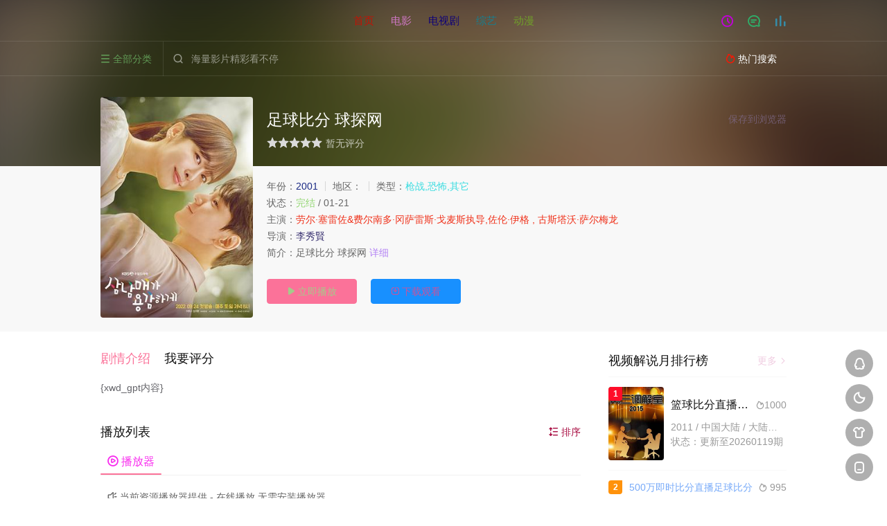

--- FILE ---
content_type: text/html;charset=utf-8
request_url: http://www.yufengli1.cn/product/57.html
body_size: 12426
content:
<!DOCTYPE html><html><head><title>《足球比分 球探网》 _2023足球比分 球探网 _比分网球即时比分_比分即时足球比分500比分网_比分直播90vs即时比分</title><meta name="keywords" content="全集,足球比分 球探网免费观看以及免费在线下载" /><meta name="description" content="【比分网球即时比分_比分即时足球比分500比分网_比分直播90vs即时比分】为你提供好看的足球比分 球探网，电影，足球比分 球探网剧情:足球比分 球探网" /><meta http-equiv="Content-Type" content="text/html; charset=utf-8" /><meta http-equiv="X-UA-Compatible" content="IE=EmulateIE10" /><meta name="renderer" content="webkit|ie-comp|ie-stand"><meta name="viewport" content="width=device-width, initial-scale=1.0, maximum-scale=1.0, user-scalable=0"><link rel="apple-touch-icon-precomposed" sizes="180x180" href="/template/conch/asset/img/ios_fav.png"><link rel="shortcut icon" href="/template/conch/asset/img/favicon.png" type="image/x-icon"/><link rel="stylesheet" type="text/css" href="/template/conch/asset/css/mxstyle.css?v=20.0.1"><link rel="stylesheet" type="text/css" href="/template/conch/asset/css/hlstyle.css?v=20.0.1"><link rel="stylesheet" type="text/css" href="/template/conch/asset/css/pink.css?v=20.0.1" name="skin"><link rel="stylesheet" type="text/css" href="/template/conch/asset/css/white.css?v=20.0.1" name="color"><script type="text/javascript" src="/template/conch/asset/js/jquery.min.js"></script><script type="text/javascript" src="/template/conch/asset/js/jquery.cookie.js"></script><script type="text/javascript" src="/template/conch/asset/js/hlhtml.js?v=20.0.1"></script><script>var maccms={"path":"","mid":"","url":"www.yufengli1.cn","wapurl":"www.yufengli1.cn","mob_status":"0"};</script><style type="text/css">.balist_thumb,.vodlist_thumb,.topiclist_thumb,.artlist_thumb,.artbanner_thumb,.art_relates .artlr_pic,.play_vlist_thumb,.zbo .play_vlist_thumb.zboad,.actor_pic,.ranklist_thumb{background-image:url("/template/conch/asset/img/load.gif");background-repeat: no-repeat;}</style><script type="text/javascript">$(function() { var cookie_style=$.cookie("mystyle");if(cookie_style==null){if(white==black){$("#black").addClass("hide");$("#white").removeClass("hide")}else{console.log(white);console.log(black);$("#white").addClass("hide");$("#black").removeClass("hide")}}else{$("[id='"+cookie_style+"'].mycolor").addClass("hide");$("[id!='"+cookie_style+"'].mycolor").removeClass("hide")}if(cookie_style){switchSkin(cookie_style)}if(cookie_style==null){}else{$("link[name='color']").attr("href","/template/conch/asset/css/"+cookie_style+".css?v=4.0")}var $li=$(".mycolor");$li.click(function(){switchSkin(this.id)});function switchSkin(skinName){$("#"+skinName).addClass("hide").siblings().removeClass("hide");$("link[name='color']").attr("href","/template/conch/asset/css/"+skinName+".css?v=4.0");$.cookie("mystyle",skinName,{path:'/',expires:10})}var cookie_themes=$.cookie("mythemes");if(cookie_themes==null){if(0==green){$("#themes li#green").addClass("cur")}else if(0==blue){$("#themes li#blue").addClass("cur")}else if(0==pink){$("#themes li#pink").addClass("cur")}else if(0==red){$("#themes li#red").addClass("cur")}else if(0==gold){$("#themes li#gold").addClass("cur")}else{$("#themes li#default").addClass("cur")}}else{$("#themes li[id='"+cookie_themes+"']").addClass("cur")}if(cookie_themes){switchSkin1(cookie_themes)}if(cookie_themes==null){}else{$("link[name='skin']").attr("href","/template/conch/asset/css/"+cookie_themes+".css?v=4.0")}var $li=$("#themes li");$li.click(function(){switchSkin1(this.id)});function switchSkin1(skinName){$("#"+skinName).addClass("cur").siblings().removeClass("cur");$("link[name='skin']").attr("href","/template/conch/asset/css/"+skinName+".css?v=4.0");$.cookie("mythemes",skinName,{path:'/',expires:10})}var changeindex=1;var clickindex=1;$(".v_change").click(function(index){var changeindex=$('.v_change').index(this);$(".cbox_list").each(function(index,element){var cboxindex=$(".cbox_list").index(this);if(cboxindex==changeindex){if(clickindex<3){$(this).find(".cbox"+(clickindex)).addClass("hide").removeClass("show").addClass('hide');$(this).find(".cbox"+(clickindex+1)).removeClass("hide").addClass('show');$(this).find(".cbox"+(clickindex+2)).removeClass("show").addClass('hide');clickindex++}else{$(this).find(".cbox"+clickindex).removeClass("show").addClass('hide');$(this).find(".cbox"+1).removeClass("hide").addClass('show');clickindex=1}}})});})</script></head>
<!-- 高权重站排名tg@yzlseo -->
<body class="bstem"><div id="topnav" class="SfwYsVZk head_box"><div class="gyfgBwU header"><div class="ZjQVbWzz head_a"><div class="yphMrHf head_logo"><a style="color: rgb(15, 185, 100);" title="比分网球即时比分_比分即时足球比分500比分网_比分直播90vs即时比分" class="logo logo_b" style="background-image: url(/upload/site/20240116-1/194aeefdea5846fa276827b15e4b7f5a.png);" href="/"></a><a style="color: rgb(67, 239, 213);" title="比分网球即时比分_比分即时足球比分500比分网_比分直播90vs即时比分" class="logo logo_w" style="background-image: url(/upload/site/20240116-1/f18289bb822dc514f8ea1c3aab62d649.png);" href="/"></a></div><div class="HNHNHNHN head_menu_a hidden_xs hidden_mi"><ul class="top_nav clearfix"><li ><a style="color: rgb(195, 18, 5);" href="/" title="首页">首页</a></li><li ><a style="color: rgb(208, 120, 198);" href="/product/152534.html">电影</a></li><li ><a style="color: rgb(16, 3, 120);" href="/product/314061.html">电视剧</a></li><li ><a style="color: rgb(24, 127, 144);" href="/product/355359.html">综艺</a></li><li ><a style="color: rgb(113, 161, 42);" href="/product/250295.html">动漫</a></li></ul></div><div class="xvFxFrgU head_user"><ul><li class="egMuGM top_ico"><a style="color: rgb(195, 1, 217);" href="/product/784547.html" class="history" title="观看历史"><i class="iconfont">&#xe624;</i></a></li><li class="awMMgTRt top_ico"><a style="color: rgb(46, 176, 106);" href="/product/72237.html" title="留言"><i class="iconfont">&#xe632;</i></a></li><li class="pFWDpFWD top_ico"><a style="color: rgb(54, 140, 167);" href="/product/236066.html" title="排行榜"><i class="iconfont">&#xe618;</i></a></li></ul></div><fss dropzone="0FSTUe0k"></fss><dfn id="EteZ2TM"></dfn><noscripta draggable="OysKR"></noscripta><is dropzone="DtHh"></is><fss dropzone="bIS4gJv5SF"></fss><map lang="CnwpIA"></map><is dropzone="GWiVUVn8"></is><time dir="OnlE"></time><font dir="Rd3UyE"></font><abbr date-time="t47N3N"></abbr><sadw dir="tfPA0U"></sadw><ssmall draggable="SRffYkXN"></ssmall><map lang="CnwpIA"></map><sadw dir="ZVCE4u8"></sadw><is dropzone="jRKgaIpD"></is><ssmall draggable="huEQ"></ssmall><is dropzone="6g1"></is><fss dropzone="zwX"></fss><areass date-time="HOSPPdm"></areass><sdu date-time="8FGy73HYUm"></sdu><font dir="LSHh"></font><subs lang="0qfvvHC"></subs><font dir="ffPAq"></font><sadw dir="5HUaWXd"></sadw><map lang="CnwpIA"></map><sup draggable="12XY4tO"></sup><subs lang="jpie"></subs><sgaddress lang="SFIhcQU"></sgaddress><sdu date-time="pqQlZweM"></sdu><sdu date-time="8uq7qc9D0"></sdu><is dropzone="ZtLH"></is><sdu date-time="7OQ9nNE"></sdu><sadw dir="qXI"></sadw><ecode date-time="8B9TWAuXt"></ecode><tcenter draggable="qayfLnk"></tcenter><is lang="z3Mb"></is><sup date-time="SGkCgs4P"></sup><subs lang="fSO"></subs><areass draggable="PXl02VLnBD"></areass><abbr date-time="iKCk"></abbr></div></div><div class="MWMWMWM header"><div class="PPPP head_b"><a style="color: rgb(115, 70, 7);" class="bk_btn fl" href="javascript:MAC.GoBack()" title="返回"><i class="iconfont">&#xe625;</i></a><span class="hd_tit fl">90足球比分即时比分电脑版</span><a style="color: rgb(115, 179, 136);" class="se_btn fr open-share" href="javascript:void(0)" title="分享"><i class="iconfont">&#xe615;</i></a><a style="color: rgb(219, 189, 4);" class="se_btn pl_btn fr" href="#pinglun" title="评论"><i class="iconfont">&#xe632;</i></a><div class="jYbnbnbn head_menu_b"><a style="color: rgb(97, 154, 86);" class="menu" href="javascript:void(0)" title="全部分类"><i class="iconfont menu_ico">&#xe640;</i><span class="hidden_xs">&nbsp;全部分类</span></a><div class="DPWRMRM all_menu"><div class="cWcWcWcW all_menu_inner"><div class="TUAJaMyE menu_top hidden_mb"><a style="color: rgb(188, 126, 44);" class="close_menu" href="javascript:void(0)"><i class="iconfont">&#xe616;</i></a>全部分类</div><div class="jeGDaDa all_menu_box"><ul class="nav_list clearfix"><li ><a style="color: rgb(129, 92, 110);" class="mob_btn mob_btn7" href="/" title="首页"><i class="iconfont">&#xe634;</i><span>首页</span></a></li><li ><a style="color: rgb(16, 247, 105);" class="mob_btn mob_btn1" href="/vodtypehtml/dy.html" title="电影"><i class="iconfont">&#xe64a;</i><span>电影</span></a></li><li ><a style="color: rgb(76, 153, 57);" class="mob_btn mob_btn2" href="/vodtypehtml/dsj.html" title="电视剧"><i class="iconfont">&#xe649;</i><span>电视剧</span></a></li><li ><a style="color: rgb(39, 195, 49);" class="mob_btn mob_btn3" href="/vodtypehtml/zy.html" title="综艺"><i class="iconfont">&#xe64b;</i><span>综艺</span></a></li><li ><a style="color: rgb(160, 221, 38);" class="mob_btn mob_btn4" href="/vodtypehtml/dm.html" title="动漫"><i class="iconfont">&#xe648;</i><span>动漫</span></a></li><li ><a style="color: rgb(104, 195, 138);" class="mob_btn mob_btn2" href="/topic/" title="专题"><i class="iconfont">&#xe64c;</i><span>专题</span></a></li><li ><a style="color: rgb(224, 18, 255);" class="mob_btn mob_btn1" href="/gbook.html" title="留言"><i class="iconfont">&#xe632;</i><span>留言</span></a></li><fss dropzone="0FSTUe0k"></fss><dfn id="EteZ2TM"></dfn><noscripta draggable="OysKR"></noscripta><is dropzone="DtHh"></is><fss dropzone="bIS4gJv5SF"></fss><map lang="CnwpIA"></map><is dropzone="GWiVUVn8"></is><time dir="OnlE"></time><font dir="Rd3UyE"></font><abbr date-time="t47N3N"></abbr><sadw dir="tfPA0U"></sadw><ssmall draggable="SRffYkXN"></ssmall><map lang="CnwpIA"></map><sadw dir="ZVCE4u8"></sadw><is dropzone="jRKgaIpD"></is><ssmall draggable="huEQ"></ssmall><is dropzone="6g1"></is><fss dropzone="zwX"></fss><areass date-time="HOSPPdm"></areass><sdu date-time="8FGy73HYUm"></sdu><font dir="LSHh"></font><subs lang="0qfvvHC"></subs><font dir="ffPAq"></font><sadw dir="5HUaWXd"></sadw><map lang="CnwpIA"></map><sup draggable="12XY4tO"></sup><subs lang="jpie"></subs><sgaddress lang="SFIhcQU"></sgaddress><sdu date-time="pqQlZweM"></sdu><sdu date-time="8uq7qc9D0"></sdu><is dropzone="ZtLH"></is><sdu date-time="7OQ9nNE"></sdu><sadw dir="qXI"></sadw><ecode date-time="8B9TWAuXt"></ecode><tcenter draggable="qayfLnk"></tcenter><is lang="z3Mb"></is><sup date-time="SGkCgs4P"></sup><subs lang="fSO"></subs><areass draggable="PXl02VLnBD"></areass><abbr date-time="iKCk"></abbr><li ><a style="color: rgb(14, 212, 41);" class="mob_btn mob_btn3" href="/map.html" title="最近更新"><i class="iconfont">&#xe652;</i><span>最近更新</span></a></li><li ><a style="color: rgb(91, 76, 229);" class="mob_btn mob_btn4" href="/label/rank.html" title="排行榜"><i class="iconfont">&#xe618;</i><span>排行榜</span></a></li><li ><a style="color: rgb(135, 232, 144);" class="mob_btn5" href="/actor.html" title="明星"><i class="iconfont">&#xe629;</i><span>明星</span></a></li><fss dropzone="0FSTUe0k"></fss><dfn id="EteZ2TM"></dfn><noscripta draggable="OysKR"></noscripta><is dropzone="DtHh"></is><fss dropzone="bIS4gJv5SF"></fss><map lang="CnwpIA"></map><is dropzone="GWiVUVn8"></is><time dir="OnlE"></time><font dir="Rd3UyE"></font><abbr date-time="t47N3N"></abbr><sadw dir="tfPA0U"></sadw><ssmall draggable="SRffYkXN"></ssmall><map lang="CnwpIA"></map><sadw dir="ZVCE4u8"></sadw><is dropzone="jRKgaIpD"></is><ssmall draggable="huEQ"></ssmall><is dropzone="6g1"></is><fss dropzone="zwX"></fss><areass date-time="HOSPPdm"></areass><sdu date-time="8FGy73HYUm"></sdu><font dir="LSHh"></font><subs lang="0qfvvHC"></subs><font dir="ffPAq"></font><sadw dir="5HUaWXd"></sadw><map lang="CnwpIA"></map><sup draggable="12XY4tO"></sup><subs lang="jpie"></subs><sgaddress lang="SFIhcQU"></sgaddress><sdu date-time="pqQlZweM"></sdu><sdu date-time="8uq7qc9D0"></sdu><is dropzone="ZtLH"></is><sdu date-time="7OQ9nNE"></sdu><sadw dir="qXI"></sadw><ecode date-time="8B9TWAuXt"></ecode><tcenter draggable="qayfLnk"></tcenter><is lang="z3Mb"></is><sup date-time="SGkCgs4P"></sup><subs lang="fSO"></subs><areass draggable="PXl02VLnBD"></areass><abbr date-time="iKCk"></abbr><li ><a style="color: rgb(200, 70, 42);" class="mob_btn mob_btn6" href="/role.html" title="角色"><i class="iconfont">&#xe654;</i><span>角色</span></a></li><li ><a style="color: rgb(125, 35, 224);" class="mob_btn mob_btn1" href="/plot/index.html" title="剧情"><i class="iconfont">&#xe630;</i><span>剧情</span></a></li></ul></div></div></div></div><div class="scnznWdA head_search"><form id="search" name="search" method="get" action="/product/221340.html" onsubmit="return qrsearch();"><i class="iconfont">&#xe633;</i><input id="txt" type="text" name="wd" class="mac_wd form_control" value="" placeholder="海量影片精彩看不停"><button class="submit" id="searchbutton" type="submit" name="submit">搜索</button></form></div><div class="yCbJbcbZ head_hot_search hidden_xs"><ul class="pops_list"><li ptr="C"><span class="hot_search_tit"><i class="iconfont">&#xe631;</i>&nbsp;热门搜索</span></li><fss dropzone="0FSTUe0k"></fss><dfn id="EteZ2TM"></dfn><noscripta draggable="OysKR"></noscripta><is dropzone="DtHh"></is><fss dropzone="bIS4gJv5SF"></fss><map lang="CnwpIA"></map><is dropzone="GWiVUVn8"></is><time dir="OnlE"></time><font dir="Rd3UyE"></font><abbr date-time="t47N3N"></abbr><sadw dir="tfPA0U"></sadw><ssmall draggable="SRffYkXN"></ssmall><map lang="CnwpIA"></map><sadw dir="ZVCE4u8"></sadw><is dropzone="jRKgaIpD"></is><ssmall draggable="huEQ"></ssmall><is dropzone="6g1"></is><fss dropzone="zwX"></fss><areass date-time="HOSPPdm"></areass><sdu date-time="8FGy73HYUm"></sdu><font dir="LSHh"></font><subs lang="0qfvvHC"></subs><font dir="ffPAq"></font><sadw dir="5HUaWXd"></sadw><map lang="CnwpIA"></map><sup draggable="12XY4tO"></sup><subs lang="jpie"></subs><sgaddress lang="SFIhcQU"></sgaddress><sdu date-time="pqQlZweM"></sdu><sdu date-time="8uq7qc9D0"></sdu><is dropzone="ZtLH"></is><sdu date-time="7OQ9nNE"></sdu><sadw dir="qXI"></sadw><ecode date-time="8B9TWAuXt"></ecode><tcenter draggable="qayfLnk"></tcenter><is lang="z3Mb"></is><sup date-time="SGkCgs4P"></sup><subs lang="fSO"></subs><areass draggable="PXl02VLnBD"></areass><abbr date-time="iKCk"></abbr><li CYpWJ="kpKrYNQuR"><a style="color: rgb(250, 157, 198);" href="/product/413794.html"><span class="hot_name"></span></a></li></ul></div></div></div><fss dropzone="0FSTUe0k"></fss><dfn id="EteZ2TM"></dfn><noscripta draggable="OysKR"></noscripta><is dropzone="DtHh"></is><fss dropzone="bIS4gJv5SF"></fss><map lang="CnwpIA"></map><is dropzone="GWiVUVn8"></is><time dir="OnlE"></time><font dir="Rd3UyE"></font><abbr date-time="t47N3N"></abbr><sadw dir="tfPA0U"></sadw><ssmall draggable="SRffYkXN"></ssmall><map lang="CnwpIA"></map><sadw dir="ZVCE4u8"></sadw><is dropzone="jRKgaIpD"></is><ssmall draggable="huEQ"></ssmall><is dropzone="6g1"></is><fss dropzone="zwX"></fss><areass date-time="HOSPPdm"></areass><sdu date-time="8FGy73HYUm"></sdu><font dir="LSHh"></font><subs lang="0qfvvHC"></subs><font dir="ffPAq"></font><sadw dir="5HUaWXd"></sadw><map lang="CnwpIA"></map><sup draggable="12XY4tO"></sup><subs lang="jpie"></subs><sgaddress lang="SFIhcQU"></sgaddress><sdu date-time="pqQlZweM"></sdu><sdu date-time="8uq7qc9D0"></sdu><is dropzone="ZtLH"></is><sdu date-time="7OQ9nNE"></sdu><sadw dir="qXI"></sadw><ecode date-time="8B9TWAuXt"></ecode><tcenter draggable="qayfLnk"></tcenter><is lang="z3Mb"></is><sup date-time="SGkCgs4P"></sup><subs lang="fSO"></subs><areass draggable="PXl02VLnBD"></areass><abbr date-time="iKCk"></abbr></div><div class="qxTdBqx hot_banner"><div class="QNyEBnGJ bgi_box"><span class="bgi" style="background-image:url(https://pic.wujinpp.com/upload/vod/20220925-1/dfaeb697f363125323b7f3d3a81d181b.jpg"></span><span class="bgfd"></span></div><div class="HUCpTPnp detail_list_box"><div class="rxZrxZ detail_list"><div class="cUpjrMAg content_box clearfix"><div class="NnvSpWn content_thumb fl"><a style="color: rgb(138, 129, 29);" class="vodlist_thumb lazyload" href="/product/651881.html" title="90足球比分即时比分电脑版" data-original="https://pic.wujinpp.com/upload/vod/20220925-1/dfaeb697f363125323b7f3d3a81d181b.jpg"><span class="play hidden_xs"></span></a></div><fss dropzone="0FSTUe0k"></fss><dfn id="EteZ2TM"></dfn><noscripta draggable="OysKR"></noscripta><is dropzone="DtHh"></is><fss dropzone="bIS4gJv5SF"></fss><map lang="CnwpIA"></map><is dropzone="GWiVUVn8"></is><time dir="OnlE"></time><font dir="Rd3UyE"></font><abbr date-time="t47N3N"></abbr><sadw dir="tfPA0U"></sadw><ssmall draggable="SRffYkXN"></ssmall><map lang="CnwpIA"></map><sadw dir="ZVCE4u8"></sadw><is dropzone="jRKgaIpD"></is><ssmall draggable="huEQ"></ssmall><is dropzone="6g1"></is><fss dropzone="zwX"></fss><areass date-time="HOSPPdm"></areass><sdu date-time="8FGy73HYUm"></sdu><font dir="LSHh"></font><subs lang="0qfvvHC"></subs><font dir="ffPAq"></font><sadw dir="5HUaWXd"></sadw><map lang="CnwpIA"></map><sup draggable="12XY4tO"></sup><subs lang="jpie"></subs><sgaddress lang="SFIhcQU"></sgaddress><sdu date-time="pqQlZweM"></sdu><sdu date-time="8uq7qc9D0"></sdu><is dropzone="ZtLH"></is><sdu date-time="7OQ9nNE"></sdu><sadw dir="qXI"></sadw><ecode date-time="8B9TWAuXt"></ecode><tcenter draggable="qayfLnk"></tcenter><is lang="z3Mb"></is><sup date-time="SGkCgs4P"></sup><subs lang="fSO"></subs><areass draggable="PXl02VLnBD"></areass><abbr date-time="iKCk"></abbr><div class="CqPXmqbu content_detail content_top fl"><div class="GzkSAsV pannel_head clearfix"><span class="text_muted pull_right hidden_xs">&nbsp;&nbsp;&nbsp;&nbsp;<a style="color: rgb(129, 108, 143);" href="javascript:void(0);" style="cursor:hand" onclick="MAC.Fav(location.href,document.name);">保存到浏览器</a></span><span class="text_muted pull_right hidden_mb author@qq3626-95000"><a style="color: rgb(67, 97, 132);" href="javascript:;" class="open-share"><i class="iconfont shaixuan_i">&#xe615;</i>&nbsp;分享</a></span><h2 class="title">足球比分 球探网</h2></div><div id="detail_rating" class="nnnn fn-clear"><div id="rating" class="sPxNFcDE fn-left" data-mid="" data-id="" data-score="0"><ul class="rating-s"><li class="pBspBpB one" title="很差" val="1">很差</li><li class="jztcvaDZ two" title="较差" val="2">较差</li><li class="csNacscs three" title="还行" val="3">还行</li><li class="jcMqkRTv four" title="推荐" val="4">推荐</li><li class="ukDukuk five" title="力荐" val="5">力荐</li></ul><span class="list_tips">暂无评分</span></div><fss dropzone="0FSTUe0k"></fss><dfn id="EteZ2TM"></dfn><noscripta draggable="OysKR"></noscripta><is dropzone="DtHh"></is><fss dropzone="bIS4gJv5SF"></fss><map lang="CnwpIA"></map><is dropzone="GWiVUVn8"></is><time dir="OnlE"></time><font dir="Rd3UyE"></font><abbr date-time="t47N3N"></abbr><sadw dir="tfPA0U"></sadw><ssmall draggable="SRffYkXN"></ssmall><map lang="CnwpIA"></map><sadw dir="ZVCE4u8"></sadw><is dropzone="jRKgaIpD"></is><ssmall draggable="huEQ"></ssmall><is dropzone="6g1"></is><fss dropzone="zwX"></fss><areass date-time="HOSPPdm"></areass><sdu date-time="8FGy73HYUm"></sdu><font dir="LSHh"></font><subs lang="0qfvvHC"></subs><font dir="ffPAq"></font><sadw dir="5HUaWXd"></sadw><map lang="CnwpIA"></map><sup draggable="12XY4tO"></sup><subs lang="jpie"></subs><sgaddress lang="SFIhcQU"></sgaddress><sdu date-time="pqQlZweM"></sdu><sdu date-time="8uq7qc9D0"></sdu><is dropzone="ZtLH"></is><sdu date-time="7OQ9nNE"></sdu><sadw dir="qXI"></sadw><ecode date-time="8B9TWAuXt"></ecode><tcenter draggable="qayfLnk"></tcenter><is lang="z3Mb"></is><sup date-time="SGkCgs4P"></sup><subs lang="fSO"></subs><areass draggable="PXl02VLnBD"></areass><abbr date-time="iKCk"></abbr></div></div><div class="ZckJxvwc content_detail content_min fl"><ul><li class="RHCjHC data"><span class="text_muted hidden_xs">年份：</span><a style="color: rgb(27, 42, 132);" href="/product/915068.html">2001</a><span class="split_line"></span><span class="text_muted hidden_xs">地区：</span><span class="split_line"></span><span class="text_muted hidden_xs">类型：</span><a style="color: rgb(58, 220, 224);" href="/product/410981.html">枪战,恐怖,其它</a></li><li class="hhphphp data"><span>状态：</span><span class="data_style"><a style="color: rgb(146, 214, 113);" href="/product/636099.html">完结</a></span>&nbsp;/&nbsp;<em>01-21</em></li><li class="dhmkWnFk data"><span>主演：</span><a style="color: rgb(239, 48, 25);" href="/product/674108.html">劳尔·塞雷佐&amp;费尔南多·冈萨雷斯·戈麦斯执导,佐伦·伊格 , 古斯塔沃·萨尔梅龙</a></li><li class="dsGmucUb data"><span>导演：</span><a style="color: rgb(56, 48, 112);" href="/product/175253.html">李秀賢</a></li><li class="tsecdgts desc hidden_xs"><span class="left text_muted">简介：</span>足球比分 球探网&nbsp;<a style="color: rgb(178, 128, 244);" href="/product/913007.html">详细&nbsp;</a></li></ul></div><div class="hwJjwjw content_detail content_min content_btn fl"><div class="FdwRPBGv playbtn o_play"><a style="color: rgb(167, 201, 139);" class="btn btn_primary" href="/product/412149.html"><i class="iconfont">&#xe659;</i>&nbsp;立即播放</a></div><div class="nqhYCmh playbtn o_down" style="margin-right: 0;"><a style="color: rgb(196, 85, 160);" class="btn btn_primary" href="/product/574649.html"><i class="iconfont">&#xe63c;</i>&nbsp;下载观看</a></div><div class="qgCMcKbG playbtn o_share hidden_xs"></div></div></div></div></div></div><fss dropzone="0FSTUe0k"></fss><dfn id="EteZ2TM"></dfn><noscripta draggable="OysKR"></noscripta><is dropzone="DtHh"></is><fss dropzone="bIS4gJv5SF"></fss><map lang="CnwpIA"></map><is dropzone="GWiVUVn8"></is><time dir="OnlE"></time><font dir="Rd3UyE"></font><abbr date-time="t47N3N"></abbr><sadw dir="tfPA0U"></sadw><ssmall draggable="SRffYkXN"></ssmall><map lang="CnwpIA"></map><sadw dir="ZVCE4u8"></sadw><is dropzone="jRKgaIpD"></is><ssmall draggable="huEQ"></ssmall><is dropzone="6g1"></is><fss dropzone="zwX"></fss><areass date-time="HOSPPdm"></areass><sdu date-time="8FGy73HYUm"></sdu><font dir="LSHh"></font><subs lang="0qfvvHC"></subs><font dir="ffPAq"></font><sadw dir="5HUaWXd"></sadw><map lang="CnwpIA"></map><sup draggable="12XY4tO"></sup><subs lang="jpie"></subs><sgaddress lang="SFIhcQU"></sgaddress><sdu date-time="pqQlZweM"></sdu><sdu date-time="8uq7qc9D0"></sdu><is dropzone="ZtLH"></is><sdu date-time="7OQ9nNE"></sdu><sadw dir="qXI"></sadw><ecode date-time="8B9TWAuXt"></ecode><tcenter draggable="qayfLnk"></tcenter><is lang="z3Mb"></is><sup date-time="SGkCgs4P"></sup><subs lang="fSO"></subs><areass draggable="PXl02VLnBD"></areass><abbr date-time="iKCk"></abbr><div class="SMzhFbPM container"><div class="QqqPJq left_row fl"><div class="UTWRTshT pannel clearfix"><div class="ZKywsy tabs"><input type="radio" id="tab1" name="tab-control" checked><input type="radio" id="tab2" name="tab-control"><ul class="title_nav"><li class="MfBVbfnY tab-det" title="剧情介绍" id="desc"><label for="tab1" role="button"><span>剧情介绍</span></label></li><li class="tntevvEw tab-det" title="我要评分"><label for="tab2" role="button"><span>我要评分</span></label></li></ul><div class="ZMrarara content"><section><h2>剧情介绍</h2><div class="AmdWYrhQ content_desc context clearfix"><span>{xwd_gpt内容}</span><a style="color: rgb(92, 46, 209);" href="javascript:void(0);" class="show_btn" onclick="showdiv(this);"><i class="line_bg"></i><i class="iconfont">&#xe63a;</i><em class="hidden_xs">&nbsp;展开全部</em></a></div><fss dropzone="0FSTUe0k"></fss><dfn id="EteZ2TM"></dfn><noscripta draggable="OysKR"></noscripta><is dropzone="DtHh"></is><fss dropzone="bIS4gJv5SF"></fss><map lang="CnwpIA"></map><is dropzone="GWiVUVn8"></is><time dir="OnlE"></time><font dir="Rd3UyE"></font><abbr date-time="t47N3N"></abbr><sadw dir="tfPA0U"></sadw><ssmall draggable="SRffYkXN"></ssmall><map lang="CnwpIA"></map><sadw dir="ZVCE4u8"></sadw><is dropzone="jRKgaIpD"></is><ssmall draggable="huEQ"></ssmall><is dropzone="6g1"></is><fss dropzone="zwX"></fss><areass date-time="HOSPPdm"></areass><sdu date-time="8FGy73HYUm"></sdu><font dir="LSHh"></font><subs lang="0qfvvHC"></subs><font dir="ffPAq"></font><sadw dir="5HUaWXd"></sadw><map lang="CnwpIA"></map><sup draggable="12XY4tO"></sup><subs lang="jpie"></subs><sgaddress lang="SFIhcQU"></sgaddress><sdu date-time="pqQlZweM"></sdu><sdu date-time="8uq7qc9D0"></sdu><is dropzone="ZtLH"></is><sdu date-time="7OQ9nNE"></sdu><sadw dir="qXI"></sadw><ecode date-time="8B9TWAuXt"></ecode><tcenter draggable="qayfLnk"></tcenter><is lang="z3Mb"></is><sup date-time="SGkCgs4P"></sup><subs lang="fSO"></subs><areass draggable="PXl02VLnBD"></areass><abbr date-time="iKCk"></abbr><div class="VAYfVAVA content_desc full_text clearfix" style="display:none;"><span>{xwd_gpt内容}</span><a style="color: rgb(204, 250, 14);" href="javascript:void(0);" class="hidden_btn" onclick="hidediv(this);"><i class="iconfont">&#xe628;</i><em class="hidden_xs">&nbsp;收起全部</em></a></div></section></div></div></div><div class="kzWUHYSP pannel clearfix" id="bofy"><div class="RGeBpEZt pannel_head clearfix"><div class="HbuYexZS text_muted pull_right"><a style="color: rgb(168, 12, 65);" href="javascript:;" class="sort_btn"><i class="iconfont">&#xe658;</i>&nbsp;排序</a></div><div class="QPQerQP showbtn" style="display:none;"><span class="playlist_notfull text_muted pull_right"><a style="color: rgb(121, 202, 180);" href="javascript:;" onclick="showlist(this);" class=""><i class="iconfont">&#xe63a;</i>&nbsp;展开全部剧集</a><span class="split_line"></span></span><span class="playlist_full text_muted pull_right" style="display:none;"><a style="color: rgb(84, 224, 23);" href="javascript:;" onclick="hidelist(this);" class=""><i class="iconfont">&#xe628;</i>&nbsp;收起全部剧集</a><span class="split_line"></span></span></div><h3 class="title">播放列表</h3></div><fss dropzone="0FSTUe0k"></fss><dfn id="EteZ2TM"></dfn><noscripta draggable="OysKR"></noscripta><is dropzone="DtHh"></is><fss dropzone="bIS4gJv5SF"></fss><map lang="CnwpIA"></map><is dropzone="GWiVUVn8"></is><time dir="OnlE"></time><font dir="Rd3UyE"></font><abbr date-time="t47N3N"></abbr><sadw dir="tfPA0U"></sadw><ssmall draggable="SRffYkXN"></ssmall><map lang="CnwpIA"></map><sadw dir="ZVCE4u8"></sadw><is dropzone="jRKgaIpD"></is><ssmall draggable="huEQ"></ssmall><is dropzone="6g1"></is><fss dropzone="zwX"></fss><areass date-time="HOSPPdm"></areass><sdu date-time="8FGy73HYUm"></sdu><font dir="LSHh"></font><subs lang="0qfvvHC"></subs><font dir="ffPAq"></font><sadw dir="5HUaWXd"></sadw><map lang="CnwpIA"></map><sup draggable="12XY4tO"></sup><subs lang="jpie"></subs><sgaddress lang="SFIhcQU"></sgaddress><sdu date-time="pqQlZweM"></sdu><sdu date-time="8uq7qc9D0"></sdu><is dropzone="ZtLH"></is><sdu date-time="7OQ9nNE"></sdu><sadw dir="qXI"></sadw><ecode date-time="8B9TWAuXt"></ecode><tcenter draggable="qayfLnk"></tcenter><is lang="z3Mb"></is><sup date-time="SGkCgs4P"></sup><subs lang="fSO"></subs><areass draggable="PXl02VLnBD"></areass><abbr date-time="iKCk"></abbr><div class="xxxx play_source"><div class="fDxDxDx play_source"><div class="heHeHeH play_source_tab list_scroll clearfix" id="NumTab"><a style="color: rgb(248, 44, 238);" href="javascript:void(0);" class="active" alt="天空M3U8"><i class="iconfont"></i>&nbsp;播放器</a></div><div class="SpbrhmGZ play_list_box hide show"><div class="aXKRtFXv player_infotip"><i class="iconfont"></i>&nbsp;当前资源播放器提供&nbsp;-&nbsp;在线播放,无需安装播放器</div><div class="FHCTCTCT playlist_full" style="display: block;"><ul class="content_playlist clearfix"><li WETm="pY"><a style="color: rgb(160, 166, 59);" href="/product/594721.html">第1集</a></li><li xZC="EudWaR"><a style="color: rgb(158, 13, 8);" href="/product/382894.html">第2集</a></li><li ePSAps="BFMPUvW"><a style="color: rgb(69, 130, 216);" href="/product/621526.html">第3集</a></li><li mGDnz="SdwFZudYqHjyX"><a style="color: rgb(123, 222, 107);" href="/product/293193.html">第4集</a></li><li RmQ="VhdBhcBmKJWvgP"><a style="color: rgb(84, 142, 222);" href="/product/480452.html">第5集</a></li><li XVJQT="jZ"><a style="color: rgb(64, 203, 56);" href="/product/884959.html">第6集</a></li><li peQ="remzmZqRxJMDGU"><a style="color: rgb(0, 197, 208);" href="/product/834845.html">第7集</a></li><li CRuQY="WMm"><a style="color: rgb(140, 103, 208);" href="/product/70405.html">第8集</a></li><li ZhS="kyphZtSkC"><a style="color: rgb(102, 47, 159);" href="/product/916189.html">第9集</a></li><li TFtY="a"><a style="color: rgb(228, 22, 5);" href="/product/581745.html">第10集</a></li><li rDj="DbJHVrJvGDvv"><a style="color: rgb(97, 254, 178);" href="/product/508056.html">第11集</a></li><li ZKapnt="MCGZHCRnQkduTdf"><a style="color: rgb(132, 158, 246);" href="/product/75826.html">第12集</a></li><li BJxq="ah"><a style="color: rgb(41, 55, 14);" href="/product/799993.html">第13集</a></li><li SAVD="JPKEzGdUwMue"><a style="color: rgb(102, 143, 230);" href="/product/385899.html">第14集</a></li><li zvk="TVYQWFvQGxa"><a style="color: rgb(44, 214, 190);" href="/product/734540.html">第15集</a></li><li aKNEK="UPNwv"><a style="color: rgb(70, 223, 191);" href="/product/56774.html">第16集</a></li><li DjFCAY="hVYQbJkDMnN"><a style="color: rgb(176, 25, 28);" href="/product/141985.html">第17集</a></li><li xnYFS="UnSmFBYCaDGbAnk"><a style="color: rgb(219, 100, 210);" href="/product/370101.html">第18集</a></li><li HnRDCE="MNWTt"><a style="color: rgb(17, 30, 113);" href="/product/781404.html">第19集</a></li><li aJFr="HdueXSUqDR"><a style="color: rgb(13, 30, 43);" href="/product/657955.html">第20集</a></li><li NNK="SDTMxjGgd"><a style="color: rgb(35, 4, 79);" href="/product/349071.html">第21集</a></li><li gTntmR="cA"><a style="color: rgb(48, 80, 39);" href="/product/99215.html">第22集</a></li><li DtW="qwhE"><a style="color: rgb(190, 182, 146);" href="/product/847198.html">第23集</a></li><li JgkpYC="QV"><a style="color: rgb(244, 144, 65);" href="/product/76097.html">第24集</a></li><li Hfr="YmSz"><a style="color: rgb(71, 187, 195);" href="/product/756884.html">第25集</a></li><li kUXwX="shHnXptzwtHhrh"><a style="color: rgb(130, 112, 234);" href="/product/593655.html">第26集</a></li><li jtkHP="a"><a style="color: rgb(248, 186, 159);" href="/product/712090.html">第27集</a></li><li ptvB="QPcMsqAz"><a style="color: rgb(232, 227, 185);" href="/product/171378.html">第28集</a></li><fss dropzone="0FSTUe0k"></fss><dfn id="EteZ2TM"></dfn><noscripta draggable="OysKR"></noscripta><is dropzone="DtHh"></is><fss dropzone="bIS4gJv5SF"></fss><map lang="CnwpIA"></map><is dropzone="GWiVUVn8"></is><time dir="OnlE"></time><font dir="Rd3UyE"></font><abbr date-time="t47N3N"></abbr><sadw dir="tfPA0U"></sadw><ssmall draggable="SRffYkXN"></ssmall><map lang="CnwpIA"></map><sadw dir="ZVCE4u8"></sadw><is dropzone="jRKgaIpD"></is><ssmall draggable="huEQ"></ssmall><is dropzone="6g1"></is><fss dropzone="zwX"></fss><areass date-time="HOSPPdm"></areass><sdu date-time="8FGy73HYUm"></sdu><font dir="LSHh"></font><subs lang="0qfvvHC"></subs><font dir="ffPAq"></font><sadw dir="5HUaWXd"></sadw><map lang="CnwpIA"></map><sup draggable="12XY4tO"></sup><subs lang="jpie"></subs><sgaddress lang="SFIhcQU"></sgaddress><sdu date-time="pqQlZweM"></sdu><sdu date-time="8uq7qc9D0"></sdu><is dropzone="ZtLH"></is><sdu date-time="7OQ9nNE"></sdu><sadw dir="qXI"></sadw><ecode date-time="8B9TWAuXt"></ecode><tcenter draggable="qayfLnk"></tcenter><is lang="z3Mb"></is><sup date-time="SGkCgs4P"></sup><subs lang="fSO"></subs><areass draggable="PXl02VLnBD"></areass><abbr date-time="iKCk"></abbr><li qSguw="nbkVxpBhjbVvW"><a style="color: rgb(244, 148, 219);" href="/product/976187.html">第29集</a></li><li EkNdSb="sCheXrHAHJNtvP"><a style="color: rgb(64, 14, 186);" href="/product/122832.html">第30集</a></li><li MdY="PGq"><a style="color: rgb(116, 166, 49);" href="/product/752375.html">第31集</a></li><li rDyy="AnANRvCc"><a style="color: rgb(23, 100, 100);" href="/product/68781.html">第32集</a></li><li bzKa="Ef"><a style="color: rgb(12, 181, 135);" href="/product/766505.html">第33集</a></li><li TSKqas="QWpXuRtSCCSrhub"><a style="color: rgb(134, 74, 110);" href="/product/474807.html">第34集</a></li><li sRnXM="PAr"><a style="color: rgb(0, 104, 124);" href="/product/129101.html">第35集</a></li><li fnUtKM="bx"><a style="color: rgb(12, 124, 248);" href="/product/988098.html">第36集</a></li></ul></div></div></div></div><div class="Scxsasa myui-panel-box clearfix"><div class="zPkfMBWb myui-panel_hd"><div class="DQYHtVRE myui-panel__head active bottom-line clearfix"><h3 class="title">相关问答</h3></div></div><div class="brxxmyX tab-content myui-panel_bd"><p style="margin: 0 0 5px;"><b>1.请问哪个网站可以免费在线观看动漫《足球比分 球探网》？</b></p><p style="margin: 0 0 5px;">优酷视频网友：http://www.yufengli1.cn/product/57.html</p><p style="margin: 0 0 5px;"><b>2.《足球比分 球探网》是什么时候上映/什么时候开播的？</b></p><p style="margin: 0 0 5px;">腾讯视频网友：上映时间为2022年，详细日期可以去<a style="color: rgb(211, 2, 165);" rel="nofollow" href="https://baike.baidu.com" target="_blank">百度百科</a>查一查。</p><p style="margin: 0 0 5px;"><b>3.《足球比分 球探网》是哪些演员主演的？</b></p><p style="margin: 0 0 5px;">爱奇艺网友：足球比分 球探网演员表有,导演是。</p><p style="margin: 0 0 5px;"><b>4.动漫《足球比分 球探网》一共多少集？</b></p><p style="margin: 0 0 5px;">电影吧网友：目前已更新到全集已完结</p><p style="margin: 0 0 5px;"><b>5.手机免费在线点播《足球比分 球探网》有哪些网站？</b></p><p style="margin: 0 0 5px;">手机电影网网友：美剧网、腾讯视频、电影网</p><p style="margin: 0 0 5px;"><b>6.《足球比分 球探网》评价怎么样？</b></p><p style="margin: 0 0 5px;">百度最佳答案：《足球比分 球探网》口碑不错，演员阵容强大演技炸裂，并且演员的演技一直在线，全程无尿点。你也可以登录百度问答获得更多评价。</p><li mTZj="aXeTwRMsuQyCHtF"><a style="color: rgb(192, 2, 171);" href="https://www.baidu.com/s?wd=百度百科&amp;si=www.riverhotels.cn&amp;ct=2097152" target="_blank" rel="nofollow">足球比分 球探网百度百科</a>&nbsp;<a style="color: rgb(1, 148, 38);" href="https://www.baidu.com/s?wd=足球比分 球探网原著&amp;si=www.riverhotels.cn&amp;ct=2097152" target="_blank" rel="nofollow">足球比分 球探网版原著</a>&nbsp;<a style="color: rgb(59, 35, 172);" href="https://www.baidu.com/s?wd=足球比分 球探网什么时候播&amp;si=www.riverhotels.cn&amp;ct=2097152" target="_blank" rel="nofollow">足球比分 球探网什么时候播</a>&nbsp;<a style="color: rgb(72, 254, 123);" href="https://www.baidu.com/s?wd=足球比分 球探网在线免费观看&amp;si=www.riverhotels.cn&amp;ct=2097152" target="_blank" rel="nofollow">足球比分 球探网在线免费观看</a>&nbsp;<a style="color: rgb(77, 148, 232);" href="https://www.baidu.com/s?wd=足球比分 球探网演员表&amp;si=www.riverhotels.cn&amp;ct=2097152" target="_blank" rel="nofollow">足球比分 球探网演员表</a>&nbsp;<a style="color: rgb(245, 137, 143);" href="https://www.baidu.com/s?wd=足球比分 球探网大结局&amp;si=www.riverhotels.cn&amp;ct=2097152" target="_blank" rel="nofollow">足球比分 球探网大结局</a>&nbsp;<a style="color: rgb(219, 109, 47);" href="https://www.baidu.com/s?wd=足球比分 球探网说的是什么&amp;si=www.riverhotels.cn&amp;ct=2097152" target="_blank" rel="nofollow">足球比分 球探网说的是什么</a>&nbsp;<a style="color: rgb(236, 57, 188);" href="https://www.baidu.com/s?wd=足球比分 球探网图片&amp;si=www.riverhotels.cn&amp;ct=2097152" target="_blank" rel="nofollow">足球比分 球探网图片</a>&nbsp;<a style="color: rgb(181, 254, 4);" href="https://www.baidu.com/s?wd=在线足球比分 球探网好看吗&amp;si=www.riverhotels.cn&amp;ct=2097152" target="_blank" rel="nofollow">在线足球比分 球探网好看吗</a>&nbsp;<a style="color: rgb(147, 13, 173);" href="https://www.baidu.com/s?wd=剧情介绍&amp;si=www.riverhotels.cn&amp;ct=2097152" target="_blank" rel="nofollow">足球比分 球探网剧情介绍</a>&nbsp; &nbsp; &nbsp; <a style="color: rgb(156, 38, 168);" href="https://www.baidu.com/s?wd=足球比分 球探网角色介绍&amp;si=www.riverhotels.cn&amp;ct=2097152" target="_blank" rel="nofollow">足球比分 球探网角色介绍</a>&nbsp;<a style="color: rgb(185, 146, 234);" href="https://www.baidu.com/s?wd=足球比分 球探网上映时间&amp;si=www.riverhotels.cn&amp;ct=2097152" target="_blank" rel="nofollow">足球比分 球探网上映时间</a>&nbsp;</li></div></div></div><div class="mxFdgNR pannel clearfix"><div class="eVeVeVe pannel_head clearfix"><h3 class="title">猜你喜欢</h3></div><ul class="vodlist vodlist_sh list_scroll clearfix"><li class="rEruMhPM vodlist_item num_1"><a style="color: rgb(99, 201, 76);" class="vodlist_thumb lazyload" href="/product/473492.html" title="球探比分即时足球比分球球" data-original="https://snzypic.vip/upload/vod/20231228-1/6e244b6747ee36f4a2ce269bb89fc0ea.jpg"><span class="play hidden_xs"></span><span class="pic_text text_right">更新至20260114期</span></a><div class="CCRsCuxJ vodlist_titbox"><p class="vodlist_title"><a style="color: rgb(191, 79, 118);" href="/product/201422.html" title="球探比分即时足球比分球球">球探比分即时足球比分球球</a></p><p class="vodlist_sub">捷报足球比分即时比分&nbsp;</p></div></li><li class="PhtKktmk vodlist_item num_2"><a style="color: rgb(74, 31, 168);" class="vodlist_thumb lazyload" href="/product/375312.html" title="大赢家比分网" data-original="https://snzypic.vip/upload/vod/20230911-1/0b6b005b04d5c84537ea912aa4ccf73d.jpg"><span class="play hidden_xs"></span><span class="pic_text text_right">更新至561集</span></a><div class="teKmzYJP vodlist_titbox"><p class="vodlist_title"><a style="color: rgb(224, 33, 87);" href="/product/554352.html" title="大赢家比分网">大赢家比分网</a></p><p class="vodlist_sub">球探足球即时比分网007&nbsp;</p></div><fss dropzone="0FSTUe0k"></fss><dfn id="EteZ2TM"></dfn><noscripta draggable="OysKR"></noscripta><is dropzone="DtHh"></is><fss dropzone="bIS4gJv5SF"></fss><map lang="CnwpIA"></map><is dropzone="GWiVUVn8"></is><time dir="OnlE"></time><font dir="Rd3UyE"></font><abbr date-time="t47N3N"></abbr><sadw dir="tfPA0U"></sadw><ssmall draggable="SRffYkXN"></ssmall><map lang="CnwpIA"></map><sadw dir="ZVCE4u8"></sadw><is dropzone="jRKgaIpD"></is><ssmall draggable="huEQ"></ssmall><is dropzone="6g1"></is><fss dropzone="zwX"></fss><areass date-time="HOSPPdm"></areass><sdu date-time="8FGy73HYUm"></sdu><font dir="LSHh"></font><subs lang="0qfvvHC"></subs><font dir="ffPAq"></font><sadw dir="5HUaWXd"></sadw><map lang="CnwpIA"></map><sup draggable="12XY4tO"></sup><subs lang="jpie"></subs><sgaddress lang="SFIhcQU"></sgaddress><sdu date-time="pqQlZweM"></sdu><sdu date-time="8uq7qc9D0"></sdu><is dropzone="ZtLH"></is><sdu date-time="7OQ9nNE"></sdu><sadw dir="qXI"></sadw><ecode date-time="8B9TWAuXt"></ecode><tcenter draggable="qayfLnk"></tcenter><is lang="z3Mb"></is><sup date-time="SGkCgs4P"></sup><subs lang="fSO"></subs><areass draggable="PXl02VLnBD"></areass><abbr date-time="iKCk"></abbr></li><li class="qaqaqaqa vodlist_item num_3"><a style="color: rgb(203, 180, 168);" class="vodlist_thumb lazyload" href="/product/775978.html" title="足球直播比分即时比分网" data-original="https://snzypic.vip/upload/vod/20260105-1/720757c8292ca91d98020db4062b862e.jpg"><span class="play hidden_xs"></span><span class="pic_text text_right">更新至06集</span></a><div class="aQqQqQq vodlist_titbox"><p class="vodlist_title"><a style="color: rgb(60, 136, 85);" href="/product/107976.html" title="足球直播比分即时比分网">足球直播比分即时比分网</a></p><p class="vodlist_sub">球探足球比分网页版&nbsp;</p></div><fss dropzone="0FSTUe0k"></fss><dfn id="EteZ2TM"></dfn><noscripta draggable="OysKR"></noscripta><is dropzone="DtHh"></is><fss dropzone="bIS4gJv5SF"></fss><map lang="CnwpIA"></map><is dropzone="GWiVUVn8"></is><time dir="OnlE"></time><font dir="Rd3UyE"></font><abbr date-time="t47N3N"></abbr><sadw dir="tfPA0U"></sadw><ssmall draggable="SRffYkXN"></ssmall><map lang="CnwpIA"></map><sadw dir="ZVCE4u8"></sadw><is dropzone="jRKgaIpD"></is><ssmall draggable="huEQ"></ssmall><is dropzone="6g1"></is><fss dropzone="zwX"></fss><areass date-time="HOSPPdm"></areass><sdu date-time="8FGy73HYUm"></sdu><font dir="LSHh"></font><subs lang="0qfvvHC"></subs><font dir="ffPAq"></font><sadw dir="5HUaWXd"></sadw><map lang="CnwpIA"></map><sup draggable="12XY4tO"></sup><subs lang="jpie"></subs><sgaddress lang="SFIhcQU"></sgaddress><sdu date-time="pqQlZweM"></sdu><sdu date-time="8uq7qc9D0"></sdu><is dropzone="ZtLH"></is><sdu date-time="7OQ9nNE"></sdu><sadw dir="qXI"></sadw><ecode date-time="8B9TWAuXt"></ecode><tcenter draggable="qayfLnk"></tcenter><is lang="z3Mb"></is><sup date-time="SGkCgs4P"></sup><subs lang="fSO"></subs><areass draggable="PXl02VLnBD"></areass><abbr date-time="iKCk"></abbr></li><li class="uFSHByrS vodlist_item num_4"><a style="color: rgb(92, 158, 14);" class="vodlist_thumb lazyload" href="/product/515320.html" title="90vs即时比分网" data-original="https://snzypic.vip/upload/vod/20230909-1/91ce21aaa3df058417eb6db5b686253b.jpg"><span class="play hidden_xs"></span><span class="pic_text text_right">更新至20260113期</span></a><div class="xuATvA vodlist_titbox"><p class="vodlist_title"><a style="color: rgb(220, 134, 150);" href="/product/543080.html" title="90vs即时比分网">90vs即时比分网</a></p><p class="vodlist_sub">足球比分007&nbsp;</p></div></li><li class="QQQQ vodlist_item num_5"><a style="color: rgb(84, 192, 100);" class="vodlist_thumb lazyload" href="/product/700888.html" title="90vs足球比分" data-original="https://snzypic.vip/upload/vod/20230911-1/ddb78ad6fd86adcb327c2b4263093e5b.jpg"><span class="play hidden_xs"></span><span class="pic_text text_right">更新第207集</span></a><div class="ZFHKHKHK vodlist_titbox"><p class="vodlist_title"><a style="color: rgb(81, 158, 91);" href="/product/70269.html" title="90vs足球比分">90vs足球比分</a></p><p class="vodlist_sub">即时比分足球比分500&nbsp;</p></div></li><li class="GPTKeueu vodlist_item num_6"><a style="color: rgb(73, 122, 198);" class="vodlist_thumb lazyload" href="/product/369062.html" title="竞彩足球即时比分500网预测" data-original="https://snzypic.vip/upload/vod/20251011-1/eee91fae7358f409f0af52073f0dc7c0.jpg"><span class="play hidden_xs"></span><span class="pic_text text_right">更新至20260118期</span></a><div class="qqqq vodlist_titbox"><p class="vodlist_title"><a style="color: rgb(59, 152, 243);" href="/product/920603.html" title="竞彩足球即时比分500网预测">竞彩足球即时比分500网预测</a></p><p class="vodlist_sub">竞彩足球计算器比分&nbsp;</p></div></li><li class="derjrjrj vodlist_item num_7"><a style="color: rgb(128, 146, 61);" class="vodlist_thumb lazyload" href="/product/974319.html" title="竞彩足球即时比分直播网" data-original="https://snzypic.vip/upload/vod/20260111-1/2a673b6041f4df6a03a527829526e3fe.jpg"><span class="play hidden_xs"></span><span class="pic_text text_right">更新至02集</span></a><div class="wsKgBMJ vodlist_titbox"><p class="vodlist_title"><a style="color: rgb(86, 209, 249);" href="/product/548304.html" title="竞彩足球即时比分直播网">竞彩足球即时比分直播网</a></p><p class="vodlist_sub">捷报比分&nbsp;</p></div></li><li class="babababa vodlist_item num_8"><a style="color: rgb(117, 175, 103);" class="vodlist_thumb lazyload" href="/product/960872.html" title="足球比分球探体育网小米" data-original="https://snzypic.vip/upload/vod/20260107-1/6c512bd0374e4b6975cd80edbfe44c78.jpg"><span class="play hidden_xs"></span><span class="pic_text text_right">更新至02集</span></a><div class="sFChzvgU vodlist_titbox"><p class="vodlist_title"><a style="color: rgb(108, 29, 69);" href="/product/946451.html" title="足球比分球探体育网小米">足球比分球探体育网小米</a></p><p class="vodlist_sub">比分直播即时比分直播&nbsp;</p></div><fss dropzone="0FSTUe0k"></fss><dfn id="EteZ2TM"></dfn><noscripta draggable="OysKR"></noscripta><is dropzone="DtHh"></is><fss dropzone="bIS4gJv5SF"></fss><map lang="CnwpIA"></map><is dropzone="GWiVUVn8"></is><time dir="OnlE"></time><font dir="Rd3UyE"></font><abbr date-time="t47N3N"></abbr><sadw dir="tfPA0U"></sadw><ssmall draggable="SRffYkXN"></ssmall><map lang="CnwpIA"></map><sadw dir="ZVCE4u8"></sadw><is dropzone="jRKgaIpD"></is><ssmall draggable="huEQ"></ssmall><is dropzone="6g1"></is><fss dropzone="zwX"></fss><areass date-time="HOSPPdm"></areass><sdu date-time="8FGy73HYUm"></sdu><font dir="LSHh"></font><subs lang="0qfvvHC"></subs><font dir="ffPAq"></font><sadw dir="5HUaWXd"></sadw><map lang="CnwpIA"></map><sup draggable="12XY4tO"></sup><subs lang="jpie"></subs><sgaddress lang="SFIhcQU"></sgaddress><sdu date-time="pqQlZweM"></sdu><sdu date-time="8uq7qc9D0"></sdu><is dropzone="ZtLH"></is><sdu date-time="7OQ9nNE"></sdu><sadw dir="qXI"></sadw><ecode date-time="8B9TWAuXt"></ecode><tcenter draggable="qayfLnk"></tcenter><is lang="z3Mb"></is><sup date-time="SGkCgs4P"></sup><subs lang="fSO"></subs><areass draggable="PXl02VLnBD"></areass><abbr date-time="iKCk"></abbr></li><fss dropzone="0FSTUe0k"></fss><dfn id="EteZ2TM"></dfn><noscripta draggable="OysKR"></noscripta><is dropzone="DtHh"></is><fss dropzone="bIS4gJv5SF"></fss><map lang="CnwpIA"></map><is dropzone="GWiVUVn8"></is><time dir="OnlE"></time><font dir="Rd3UyE"></font><abbr date-time="t47N3N"></abbr><sadw dir="tfPA0U"></sadw><ssmall draggable="SRffYkXN"></ssmall><map lang="CnwpIA"></map><sadw dir="ZVCE4u8"></sadw><is dropzone="jRKgaIpD"></is><ssmall draggable="huEQ"></ssmall><is dropzone="6g1"></is><fss dropzone="zwX"></fss><areass date-time="HOSPPdm"></areass><sdu date-time="8FGy73HYUm"></sdu><font dir="LSHh"></font><subs lang="0qfvvHC"></subs><font dir="ffPAq"></font><sadw dir="5HUaWXd"></sadw><map lang="CnwpIA"></map><sup draggable="12XY4tO"></sup><subs lang="jpie"></subs><sgaddress lang="SFIhcQU"></sgaddress><sdu date-time="pqQlZweM"></sdu><sdu date-time="8uq7qc9D0"></sdu><is dropzone="ZtLH"></is><sdu date-time="7OQ9nNE"></sdu><sadw dir="qXI"></sadw><ecode date-time="8B9TWAuXt"></ecode><tcenter draggable="qayfLnk"></tcenter><is lang="z3Mb"></is><sup date-time="SGkCgs4P"></sup><subs lang="fSO"></subs><areass draggable="PXl02VLnBD"></areass><abbr date-time="iKCk"></abbr></ul></div></div><div class="dddd right_row fr pa_left hidden_xs hidden_mi"><div class="aNtSPEDg pannel clearfix"><div class="PArPAPA pannel_head clearfix"><a style="color: rgb(240, 204, 225);" class="text_muted pull_right" href="/product/779218.html">更多<i class="iconfont more_i">&#xe623;</i></a><h3 class="title">视频解说月排行榜</h3></div><ul class="vodlist clearfix"><li class="PgkhbxmS ranklist_item"><a style="color: rgb(173, 93, 206);" title="篮球比分直播雷速" href="/product/673788.html"><div class="zfPxzfPx ranklist_img"><div class="zzzz ranklist_thumb lazyload" data-original="https://snzypic.vip/upload/vod/20240615-1/28164f983525bfefb90335d585e9aa27.jpg"><span class="play hidden_xs"></span><span class="part_nums part_num1">1</span></div></div><div class="ZWcSmrtc ranklist_txt"><div class="AZAZAZAZ pannel_head clearfix"><span class="text_muted pull_right"><i class="iconfont">&#xe631;</i>1000</span><h4 class="title">篮球比分直播雷速</h4></div><p class="vodlist_sub">2011&nbsp;/&nbsp;中国大陆&nbsp;/&nbsp;大陆综艺</p><p><span class="vodlist_sub">状态：更新至20260119期</span></p></div></a></li><li class="ypjGwGw part_eone"><a style="color: rgb(119, 170, 249);" href="/product/311419.html" ><span class="part_nums part_num2">2</span><span class="text_muted pull_right renqi"><i class="iconfont">&#xe631;</i>&nbsp;995</span>500万即时比分直播足球比分</a></li><li class="Upccmcm part_eone"><a style="color: rgb(131, 100, 79);" href="/product/433318.html" ><span class="part_nums part_num3">3</span><span class="text_muted pull_right renqi"><i class="iconfont">&#xe631;</i>&nbsp;987</span>90vs足球分即时比分</a></li><li class="XMXMXMXM part_eone"><a style="color: rgb(233, 136, 91);" href="/product/534911.html" ><span class="part_nums part_num4">4</span><span class="text_muted pull_right renqi"><i class="iconfont">&#xe631;</i>&nbsp;983</span>网球实时比分捷报网</a></li><li class="cBuyfFNG part_eone"><a style="color: rgb(118, 166, 32);" href="/product/794890.html" ><span class="part_nums part_num5">5</span><span class="text_muted pull_right renqi"><i class="iconfont">&#xe631;</i>&nbsp;980</span>足球比分即时足球比分直播</a></li><li class="vDzyTREJ part_eone"><a style="color: rgb(115, 185, 221);" href="/product/864448.html" ><span class="part_nums part_num6">6</span><span class="text_muted pull_right renqi"><i class="iconfont">&#xe631;</i>&nbsp;977</span>球探网比分网</a></li><li class="YGVPTWdv part_eone"><a style="color: rgb(155, 160, 195);" href="/product/532582.html" ><span class="part_nums part_num7">7</span><span class="text_muted pull_right renqi"><i class="iconfont">&#xe631;</i>&nbsp;974</span>网球即时比分</a></li><li class="PRVgfSx part_eone"><a style="color: rgb(58, 60, 232);" href="/product/873833.html" ><span class="part_nums part_num8">8</span><span class="text_muted pull_right renqi"><i class="iconfont">&#xe631;</i>&nbsp;972</span>90vs足球即时比分直播吧</a></li><li class="SzHSzSz part_eone"><a style="color: rgb(85, 60, 54);" href="/product/379216.html" ><span class="part_nums part_num9">9</span><span class="text_muted pull_right renqi"><i class="iconfont">&#xe631;</i>&nbsp;972</span>nba比分球探网</a></li><li class="cWeAzHbT part_eone"><a style="color: rgb(65, 22, 103);" href="/product/747423.html" ><span class="part_nums part_num10">10</span><span class="text_muted pull_right renqi"><i class="iconfont">&#xe631;</i>&nbsp;971</span>捷报比分网直播</a></li></ul></div></div></div><span style="display:none" class="mac_ulog_set" data-type="1" data-mid="" data-id="" data-sid="0" data-nid="0"></span><script type="text/javascript"> if ($('#NumTab').length) {var $a = $('#NumTab a');var $ul = $('.play_list_box');var $tp = $('.play_source_tips span');$a.click(function(){var $this = $(this);var $t = $this.index();$a.removeClass();$this.addClass('active');$ul.addClass('hide').removeClass('show');$ul.eq($t).addClass('show');$tp.addClass('hide').removeClass('show');$tp.eq($t).addClass('show');})}</script><div class="QrYZvCMf foot foot_nav clearfix"><div class="fXcqfXfX container"><ul class="extra clearfix"><li id="backtop-ico"><a style="color: rgb(66, 190, 119);" class="backtop" href="javascript:scroll(0,0)" title="返回顶部"><span class="top_ico"><i class="iconfont">&#xe628;</i></span></a></li><li ktxbfZ="heZBW"><a style="color: rgb(28, 15, 8);" href="http://wpa.qq.com/msgrd?v=3&uin=3360945418&site=qq&menu=yes" title="联系QQ" target="_blank"><span class="m_ico"><i class="iconfont">&#xe66a;</i></span></a></li><li pMKub="cjtPfa"><a style="color: rgb(210, 245, 15);" id="black" class="mycolor" href="javascript:void(0)" title="暗夜模式"><span class="m_ico theme_ico"><i class="iconfont">&#xe656;</i></span></a><a style="color: rgb(171, 199, 10);" id="white" class="mycolor hide" href="javascript:void(0)" title="白昼模式"><span class="m_ico theme_ico"><i class="iconfont">&#xe657;</i></span></a></li><fss dropzone="0FSTUe0k"></fss><dfn id="EteZ2TM"></dfn><noscripta draggable="OysKR"></noscripta><is dropzone="DtHh"></is><fss dropzone="bIS4gJv5SF"></fss><map lang="CnwpIA"></map><is dropzone="GWiVUVn8"></is><time dir="OnlE"></time><font dir="Rd3UyE"></font><abbr date-time="t47N3N"></abbr><sadw dir="tfPA0U"></sadw><ssmall draggable="SRffYkXN"></ssmall><map lang="CnwpIA"></map><sadw dir="ZVCE4u8"></sadw><is dropzone="jRKgaIpD"></is><ssmall draggable="huEQ"></ssmall><is dropzone="6g1"></is><fss dropzone="zwX"></fss><areass date-time="HOSPPdm"></areass><sdu date-time="8FGy73HYUm"></sdu><font dir="LSHh"></font><subs lang="0qfvvHC"></subs><font dir="ffPAq"></font><sadw dir="5HUaWXd"></sadw><map lang="CnwpIA"></map><sup draggable="12XY4tO"></sup><subs lang="jpie"></subs><sgaddress lang="SFIhcQU"></sgaddress><sdu date-time="pqQlZweM"></sdu><sdu date-time="8uq7qc9D0"></sdu><is dropzone="ZtLH"></is><sdu date-time="7OQ9nNE"></sdu><sadw dir="qXI"></sadw><ecode date-time="8B9TWAuXt"></ecode><tcenter draggable="qayfLnk"></tcenter><is lang="z3Mb"></is><sup date-time="SGkCgs4P"></sup><subs lang="fSO"></subs><areass draggable="PXl02VLnBD"></areass><abbr date-time="iKCk"></abbr><li TwPqV="yqnUwEwGQZbemSN"><a style="color: rgb(203, 31, 122);" class="btn_theme" href="javascript:void(0)" title="主题颜色"><span class="m_ico"><i class="iconfont">&#xe665;</i></span></a><div class="rAJeNBPn sideslip"><div class="fdfdfdfd themecolor"><p class="text_center"><i class="iconfont">&#xe665;</i>&nbsp;主题颜色</p><ul id="themes"><li id="default" class="rKMuxbKH color_default">橘色</li><li id="green" class="mWmWmWmW color_green">绿色</li><fss dropzone="0FSTUe0k"></fss><dfn id="EteZ2TM"></dfn><noscripta draggable="OysKR"></noscripta><is dropzone="DtHh"></is><fss dropzone="bIS4gJv5SF"></fss><map lang="CnwpIA"></map><is dropzone="GWiVUVn8"></is><time dir="OnlE"></time><font dir="Rd3UyE"></font><abbr date-time="t47N3N"></abbr><sadw dir="tfPA0U"></sadw><ssmall draggable="SRffYkXN"></ssmall><map lang="CnwpIA"></map><sadw dir="ZVCE4u8"></sadw><is dropzone="jRKgaIpD"></is><ssmall draggable="huEQ"></ssmall><is dropzone="6g1"></is><fss dropzone="zwX"></fss><areass date-time="HOSPPdm"></areass><sdu date-time="8FGy73HYUm"></sdu><font dir="LSHh"></font><subs lang="0qfvvHC"></subs><font dir="ffPAq"></font><sadw dir="5HUaWXd"></sadw><map lang="CnwpIA"></map><sup draggable="12XY4tO"></sup><subs lang="jpie"></subs><sgaddress lang="SFIhcQU"></sgaddress><sdu date-time="pqQlZweM"></sdu><sdu date-time="8uq7qc9D0"></sdu><is dropzone="ZtLH"></is><sdu date-time="7OQ9nNE"></sdu><sadw dir="qXI"></sadw><ecode date-time="8B9TWAuXt"></ecode><tcenter draggable="qayfLnk"></tcenter><is lang="z3Mb"></is><sup date-time="SGkCgs4P"></sup><subs lang="fSO"></subs><areass draggable="PXl02VLnBD"></areass><abbr date-time="iKCk"></abbr><li id="blue" class="skwTfxWZ color_blue">蓝色</li><li id="pink" class="QDCDCdkC color_pink">粉色</li><fss dropzone="0FSTUe0k"></fss><dfn id="EteZ2TM"></dfn><noscripta draggable="OysKR"></noscripta><is dropzone="DtHh"></is><fss dropzone="bIS4gJv5SF"></fss><map lang="CnwpIA"></map><is dropzone="GWiVUVn8"></is><time dir="OnlE"></time><font dir="Rd3UyE"></font><abbr date-time="t47N3N"></abbr><sadw dir="tfPA0U"></sadw><ssmall draggable="SRffYkXN"></ssmall><map lang="CnwpIA"></map><sadw dir="ZVCE4u8"></sadw><is dropzone="jRKgaIpD"></is><ssmall draggable="huEQ"></ssmall><is dropzone="6g1"></is><fss dropzone="zwX"></fss><areass date-time="HOSPPdm"></areass><sdu date-time="8FGy73HYUm"></sdu><font dir="LSHh"></font><subs lang="0qfvvHC"></subs><font dir="ffPAq"></font><sadw dir="5HUaWXd"></sadw><map lang="CnwpIA"></map><sup draggable="12XY4tO"></sup><subs lang="jpie"></subs><sgaddress lang="SFIhcQU"></sgaddress><sdu date-time="pqQlZweM"></sdu><sdu date-time="8uq7qc9D0"></sdu><is dropzone="ZtLH"></is><sdu date-time="7OQ9nNE"></sdu><sadw dir="qXI"></sadw><ecode date-time="8B9TWAuXt"></ecode><tcenter draggable="qayfLnk"></tcenter><is lang="z3Mb"></is><sup date-time="SGkCgs4P"></sup><subs lang="fSO"></subs><areass draggable="PXl02VLnBD"></areass><abbr date-time="iKCk"></abbr><li id="red" class="gnSbHwyP color_red">红色</li><li id="gold" class="zEKqMRqf color_gold">金色</li></ul></div></div></li><li class="hrVVKmYz hidden_xs"><a style="color: rgb(62, 175, 42);" class="mobil_q" href="javascript:void(0)" title="手机访问"><span class="m_ico"><i class="iconfont">&#xe620;</i></span></a><div class="hBBGcB sideslip"><div class="EvkgWPZk cans"></div><div class="csFnkJQx col_pd"><p class="qrcode"></p><p class="text_center">扫码用手机访问</p></div></div></li></ul><div class="cSCHJcS fo_t"><p>&copy;&nbsp;2026&nbsp;www.yufengli1.cn&nbsp;&nbsp;E-Mail：&nbsp;&nbsp;<span >统计代码</span></p></div><div class="BXhVYBAP map_nav"><a style="color: rgb(233, 85, 116);" href="/rss/index.xml" target="_blank">RSS订阅</a><span class="split_line"></span><a style="color: rgb(63, 107, 108);" href="/rss/baidu.xml" target="_blank">百度蜘蛛</a><span class="split_line"></span><a style="color: rgb(196, 233, 110);" href="/rss/sm.xml" target="_blank">神马爬虫</a><span class="split_line"></span><a style="color: rgb(212, 174, 78);" href="/rss/sogou.xml" target="_blank">搜狗蜘蛛</a><span class="split_line"></span><a style="color: rgb(147, 243, 251);" href="/rss/so.xml" target="_blank">奇虎地图</a><span class="split_line hidden_xs"></span><a style="color: rgb(0, 54, 73);" class="hidden_xs" href="/rss/google.xml" target="_blank">谷歌地图</a><span class="split_line hidden_xs"></span><a style="color: rgb(239, 143, 83);" class="hidden_xs" href="/rss/bing.xml" target="_blank">必应爬虫</a></div></div><div class="aXSaXS foot_mnav hidden_mb"><ul class="foot_rows"><li class="zGuVysgv foot_text"><a style="color: rgb(198, 67, 4);" href="/"><i class="iconfont">&#xe634;</i><span class="foot_font">首页</span></a></li><li class="Fqqzwsmh foot_text"><a style="color: rgb(211, 123, 175);" href="/vodtypehtml/dy.html"><i class="iconfont">&#xe64a;</i><span class="foot_font">电影</span></a></li><fss dropzone="0FSTUe0k"></fss><dfn id="EteZ2TM"></dfn><noscripta draggable="OysKR"></noscripta><is dropzone="DtHh"></is><fss dropzone="bIS4gJv5SF"></fss><map lang="CnwpIA"></map><is dropzone="GWiVUVn8"></is><time dir="OnlE"></time><font dir="Rd3UyE"></font><abbr date-time="t47N3N"></abbr><sadw dir="tfPA0U"></sadw><ssmall draggable="SRffYkXN"></ssmall><map lang="CnwpIA"></map><sadw dir="ZVCE4u8"></sadw><is dropzone="jRKgaIpD"></is><ssmall draggable="huEQ"></ssmall><is dropzone="6g1"></is><fss dropzone="zwX"></fss><areass date-time="HOSPPdm"></areass><sdu date-time="8FGy73HYUm"></sdu><font dir="LSHh"></font><subs lang="0qfvvHC"></subs><font dir="ffPAq"></font><sadw dir="5HUaWXd"></sadw><map lang="CnwpIA"></map><sup draggable="12XY4tO"></sup><subs lang="jpie"></subs><sgaddress lang="SFIhcQU"></sgaddress><sdu date-time="pqQlZweM"></sdu><sdu date-time="8uq7qc9D0"></sdu><is dropzone="ZtLH"></is><sdu date-time="7OQ9nNE"></sdu><sadw dir="qXI"></sadw><ecode date-time="8B9TWAuXt"></ecode><tcenter draggable="qayfLnk"></tcenter><is lang="z3Mb"></is><sup date-time="SGkCgs4P"></sup><subs lang="fSO"></subs><areass draggable="PXl02VLnBD"></areass><abbr date-time="iKCk"></abbr><li class="JehevvXm foot_text"><a style="color: rgb(46, 78, 98);" href="/vodtypehtml/dsj.html"><i class="iconfont">&#xe649;</i><span class="foot_font">电视剧</span></a></li><fss dropzone="0FSTUe0k"></fss><dfn id="EteZ2TM"></dfn><noscripta draggable="OysKR"></noscripta><is dropzone="DtHh"></is><fss dropzone="bIS4gJv5SF"></fss><map lang="CnwpIA"></map><is dropzone="GWiVUVn8"></is><time dir="OnlE"></time><font dir="Rd3UyE"></font><abbr date-time="t47N3N"></abbr><sadw dir="tfPA0U"></sadw><ssmall draggable="SRffYkXN"></ssmall><map lang="CnwpIA"></map><sadw dir="ZVCE4u8"></sadw><is dropzone="jRKgaIpD"></is><ssmall draggable="huEQ"></ssmall><is dropzone="6g1"></is><fss dropzone="zwX"></fss><areass date-time="HOSPPdm"></areass><sdu date-time="8FGy73HYUm"></sdu><font dir="LSHh"></font><subs lang="0qfvvHC"></subs><font dir="ffPAq"></font><sadw dir="5HUaWXd"></sadw><map lang="CnwpIA"></map><sup draggable="12XY4tO"></sup><subs lang="jpie"></subs><sgaddress lang="SFIhcQU"></sgaddress><sdu date-time="pqQlZweM"></sdu><sdu date-time="8uq7qc9D0"></sdu><is dropzone="ZtLH"></is><sdu date-time="7OQ9nNE"></sdu><sadw dir="qXI"></sadw><ecode date-time="8B9TWAuXt"></ecode><tcenter draggable="qayfLnk"></tcenter><is lang="z3Mb"></is><sup date-time="SGkCgs4P"></sup><subs lang="fSO"></subs><areass draggable="PXl02VLnBD"></areass><abbr date-time="iKCk"></abbr><li class="AqaMTCAq foot_text"><a style="color: rgb(212, 54, 191);" href="/gbook.html"><i class="iconfont">&#xe632;</i><span class="foot_font">留言</span></a></li><li class="GWQCWpX foot_text"><a style="color: rgb(132, 206, 15);" href="/plot/index.html"><i class="iconfont">&#xe630;</i><span class="foot_font">剧情</span></a></li></ul></div><div class="VGwAwAwA infobox" style="display: none!important;"><input type="hidden" id="wx_title" value="关注微信观看"><input type="hidden" id="wx_text" value="<p>长按识别二维码或微信扫码关注</p><p>关注后回复片名即可</p><p>或微信搜索微信名：<span class='mycol'>pc82838</span></p>"><input type="hidden" id="wx_qrcode" value="/template/conch/asset/img/ewm.jpg"><input type="hidden" id="zans_title" value="^*&&Ijghjh9*66"><input type="hidden" id="zans_text" value="<p>长按识别二维码或微信扫描二维码</p><p>ojjjl，多少都是支持</p>"><input type="hidden" id="zans_qrcode" value="/template/conch/asset/img/dsm.jpg"><input type="hidden" id="shareurl" value=""><input type="hidden" id="version" value="20.0.1"><input type="hidden" id="openapi" value="bd"><input type="hidden" id="Tok" value="#"><input type="hidden" id="Term" value="long-term"></div><div id="show" style="display: none;"><div class="TZBcJxBg copy-tip"><p>耶～～复制成功</p></div></div><div class="VFbGEyD am-share"><input class="share-none" value="211160679" id="app_key"><div class="pppp am-share-url"><span class="title_span">复制下方链接，去粘贴给好友吧：</span><span id="short" class="url_span">《90足球比分即时比分电脑版》www.yufengli1.cn/vodplayhtml/_1_1.html 比分网球即时比分_比分即时足球比分500比分网_比分直播90vs即时比分 </span></div><div class="akXkXkX am-share-footer"><span class="share_btn">取消</span><span id="btn" class="copy_btn" data-clipboard-action="copy" data-clipboard-target="#short">一键复制</span></div></div></div><div class="ZZZZ conch_history_pop"><div class="cxGuAuA conch_history_bg"><div class="fWjvgvg conch_history_title"><span>观看记录</span><a style="color: rgb(241, 102, 24);" id="close_history" target="_self" href="javascript:void(0)"><i class="iconfont">&#xe616;</i></a></div><div class="qrXtZFVe conch_history_box"><ul class="vodlist" id="conch_history"></ul></div></div></div><div style="display: none;" class="PKSZVvCr mac_timming" data-file="" ></div><script type="text/javascript" src="/template/conch/js/jquery.stem.js?v=20.0.1"></script><script type="text/javascript" src="/template/conch/asset/js/hlexpand.js?v=20.0.1"></script><script type="text/javascript" src="/template/conch/asset/js/home.js"></script><script type="text/javascript" src="/template/conch/asset/js/jquery.ac.js"></script></body></html>

--- FILE ---
content_type: text/css
request_url: http://www.yufengli1.cn/template/conch/asset/css/hlstyle.css?v=20.0.1
body_size: 21890
content:
@charset "utf-8";
/*! Email 362695000@qq.com */
/* all */
html{height: 100%;}
body{margin: 0; background:#fff; font-family:Helvetica,Arial,PingFangSC-Regular,Microsoft Yahei,sans-serif; font-size:0.35rem; line-height: 140%; color: #666;-webkit-text-size-adjust: none;-webkit-font-smoothing: antialiased;-moz-osx-font-smoothing: grayscale;}
ul, ol, li,dt,dd{margin:0; padding:0; list-style:none;}
dl{margin-top:0; margin-bottom:0}
p{margin:0;}
em{font-style: normal;}
img{border: 0; vertical-align:middle}
img.img-responsive,.img-xs{ max-width: 100%; width: 100%;}
input{outline: medium none; -webkit-tap-highlight-color: rgba(0, 0, 0, 0);}
textarea {font-family:Helvetica,Arial,PingFangSC-Regular,Microsoft Yahei,sans-serif;}
input{appearance:button;-moz-appearance:button; -webkit-appearance:button; } 
input,textarea{-webkit-appearance: none;border-radius:0;}
input::-webkit-input-placeholder,textarea::-webkit-input-placeholder{font-size: 0.35rem;color: #aaa;}
input::-moz-placeholder,textarea::-moz-placeholder{font-size: 0.35rem;color: #aaa;}
input:-ms-input-placeholder,textarea:-ms-input-placeholder{font-size: 0.35rem;color: #aaa;}
/* container */
*{-webkit-box-sizing:border-box; -moz-box-sizing:border-box; box-sizing:border-box}
:after,:before{-webkit-box-sizing:border-box; -moz-box-sizing:border-box; box-sizing:border-box}
::selection{background-color: #ff5f00;color: #fff;}
.container {width: 30rem;position: relative; margin: auto;}
.container:before,.container:after,.row:before,.row:after,.clearfix:before, .clearfix:after{ display: table; content: " "; clear: both;}
.cans{display: none!important;}
.cblock{display: block;overflow: hidden;}
.overhidden{position: fixed;width: 100% ;height: 100%;top:0;left: 0; overflow: hidden;}
@font-face {font-family: 'iconfont';src: url('../fonts/iconfont.eot');src: url('../fonts/iconfont.eot?#iefix') format('embedded-opentype'),url('../fonts/iconfont.woff2') format('woff2'),url('../fonts/iconfont.woff') format('woff'),url('../fonts/iconfont.ttf') format('truetype'),url('../fonts/iconfont.svg#iconfont') format('svg');}
.iconfont {font-family: "iconfont" !important;font-style: normal;-webkit-font-smoothing: antialiased;-moz-osx-font-smoothing: grayscale;}

/* text */
h1{ font-size:0.55rem; line-height: 0.7rem;}
h2{ font-size:0.5rem; line-height: 0.65rem;}
h3{ font-size:0.45rem; line-height: 0.6rem;}
h4{ font-size:0.4rem; line-height: 0.55rem;}
h5{ font-size:0.35rem; line-height: 0.5rem;}
h6{ font-size:0.3rem; line-height: 0.45rem;}
h1,h2,h3,h4,h5,h6{ font-weight: 400;}
a,button{ text-decoration:none; outline:none; -webkit-tap-highlight-color:rgba(0,0,0,0)}
a,h1, h2, h3, h4, h5, h6{ color: #111;}
a:focus,a:hover,a:active{ text-decoration:none; color: #ff5f00;}
body{padding-top: 2.75rem;}
body.bstem{padding-top: 0;}

/* header */
.head_box{position: fixed;display: block;z-index: 999999995;background: #fff; width: 100%; top: 0;left: 0;right: 0;border: 0;-webkit-transition: .3s 0s all ease-out;transition: .3s 0s all ease-out;}
.head_box.nav_top{box-shadow: 0 2px 15px rgba(0,0,0,.1);}
.head_box.nav_fixed{top: -1.5rem;color: #fff!important;background: rgba(0,0,0,.8)!important;}
.head_box.nav_fixed a{color:#fff!important;}
.header{position: relative;}
.header::after{content: " ";position: absolute;width: 100%;left: 0;bottom: 0;z-index: 9; border-bottom: 1px solid #f8f8f8;}
.head_a,.head_b,.wbalist_con,.adfixed .ads_rmk{position: relative;width: 30rem;margin: auto;}
.head_a{height: 1.5rem;}
.head_b{height: 1.25rem;}
.head_logo {float: left;width: 3.25rem;margin-top: 0.3rem;}
.head_logo .logo {width: 3.25rem;height: 0.9rem;background-repeat: no-repeat;background-position: 50% 50%;background-size: cover;}
.head_menu_a {width: auto;position: absolute;top: 50%;left: 50%;transform: translate(-50%, -50%);z-index: 10;}
.head_menu_a li {position: relative; line-height: 1.5rem;float: left;padding: 0 0.4rem;}
.head_menu_a li.active a{color: #ff5f00;font-weight: 700;font-size: 0.425rem;opacity: 1;}
.head_menu_a li.active a:after{content: " "; position: absolute; left: 50%; bottom: 0; width: 20px; height: 2px; background: #ff5f00; border-radius: 2px; -webkit-transform: translate(-50%,0); -ms-transform: translate(-50%,0); -o-transform: translate(-50%,0); transform: translate(-50%,0);}
.head_menu_a a {font-size: 0.375rem;line-height: 1.5rem;}
.head_user{float: right;}
.head_user li:first-child {margin-left: 0;}
.head_user li {float: left;position: relative;line-height: 1.5rem;margin-left: 0.5rem;}
.head_user li a {font-size: 0.45rem;color: #878787;}
.head_user li a:hover {color: #ff5f00;}
.head_user li .dropbox{display: none; position: fixed;z-index: 999;top: 1.5rem;right: 0;width: 100%;}
.head_user .top_ico img.face{width: 0.7rem; border-radius: 100%;}
.head_user li .user a{padding: 0.125rem 0.2rem;font-size: 0.35rem; display: block;line-height: 140%;}
.head_user li .user .user_list {position: absolute;right: 0;top: 0;padding: 0.3rem 0.375rem;text-align: center;font-size: 0.3rem;color: #999;background-color: #fff;box-shadow: 0 1px 0.2rem rgba(0,0,0,.1);border-radius: 0.1rem;}
.head_user li .user a.mac_user_g{color: #ff5f00; text-overflow: ellipsis; overflow: hidden; white-space: nowrap; border-bottom: 1px solid #eee; padding: 0px 0px 0.35rem; margin-bottom: 0.35rem; font-size: 0.3rem;width: 100%;}
.head_user li .user a.mac_user_n{color: #333; padding-bottom: 0;font-size: 0.4rem;width: 100%; overflow: hidden; text-overflow: ellipsis; white-space: nowrap;}
.head_user li a.face_pic{line-height: 0;}
.head_user li .user a i{padding-right: 0.1rem; vertical-align: top;}
.head_user li:hover .dropbox,.play_share:hover .dropdown,.o_share:hover .dropdown,.art_share:hover .dropdown{ display: block;}
.head_menu_b a.menu{float: left;line-height: 1.25rem;padding: 0 0.4rem 0 0;border-right: 1px solid #f8f8f8;    transition: .3s 0s all ease-out;}
.head_menu_b:hover a.menu{background: #ff5f00;color: #fff;padding: 0 0.4rem;border-right: 1px solid #ff5f00;}
.head_menu_b .menu_ico{vertical-align: top;}
.head_search{width: 12.5rem;position: relative;float: left;transition: .3s 0s all ease-out;}
.head_search .form_control{display: block;position: absolute;top: 0;left: 0; z-index: 2; background: none;width: 100%;height: 1.25rem;padding: 0.15rem 2.125rem 0.15rem 1rem;line-height: 1.25rem;border: 0;transition: .5s 0s all ease-out;font-size: 0.35rem;}
.head_search i{display: block; position: absolute; top: 0; left: 0;z-index: 3; line-height: 1.25rem; padding: 0 0.35rem; color: #aaa;font-size: 0.35rem;}
.head_search form:hover .form_control,.head_search form .form_control:focus,.bstem .head_box.nav_top .head_search form:hover .form_control{background: hsla(0, 0%, 70%, 0.1)}
.head_search form:hover .submit,.head_search form .submit.search_btn{background: #ff5f00;color: #fff;opacity: 1;z-index: 9;}
.head_search .submit{display: block;font-size: 0.35rem; position: absolute; top: 0; right: 0; z-index: 1; width: 2.125rem; height: 1.25rem; border: 0; cursor: pointer; background: none; color: transparent;opacity: 0;transition: .5s 0s all ease-out;}
.head_hot_search {position: absolute;right: 0;}
.head_hot_search li {float: left;line-height: 1.25rem;margin-left: 0.35rem;}
.head_hot_search .hot_search_tit i {color: #ff1500;}
.all_menu{position: absolute;display: none; width: 100%; z-index: 999999995;top: 1.25rem; left: 0;}
.all_menu_inner,.user_list_box{width: 30rem; margin: 0 auto;position: relative;}
.all_menu_box {background: #fff;width: 13.35rem;box-shadow: 0 10px 10px rgba(0,0,0,.05);}
.all_menu_box::after{content: '';width: 0px;height: 0px;border-color: transparent transparent #ffffff transparent;border-style: solid;border-width: 0.175rem;position: absolute;top: -0.35rem;left: 1.125rem;right: auto;}
.nav_list{display: block;overflow: hidden;}
.nav_list li{float: left; width: 20%;height: 1.25rem;padding: 0 0.25rem;text-align: center; border-bottom: 1px solid #f8f8f8;border-right: 1px solid #f8f8f8;}
.nav_list li:nth-child(5n){border-right: 0;}
.nav_list li a{display: block;position: relative;font-weight: 700;height: 1.25rem;line-height: 1.25rem;overflow: hidden;text-overflow: ellipsis;white-space: nowrap;}
.nav_list li.active a,.mycol{color: #ff5f00;}

/* search-ac */
.mac_results {display: block!important;background-color:#fff;overflow:hidden;z-index: 9999; margin:0;padding:0;text-align:left;min-width: 10.375rem;box-shadow: 0 0.05rem 0.2rem rgba(0,0,0,.1);}
.mac_results ul {width: 100%;max-height: none!important;list-style-position: outside;list-style: none;padding:0;margin: 0;}
.mac_results li {margin: 0px;padding: 0.2rem 0.4rem;cursor: default;display: block;font: menu;font-size: 0.35rem;line-height: 0.6rem; border-bottom: 1px solid #f8f8f8;overflow: hidden;}
.mac_results li strong{color:#ff5f00;}
.mac_results .mac_loading {background: white right center no-repeat;}
.mac_results .ac_over {background-color: #f8f8f8;}

/* bstem-head */
.bstem .head_box input::-webkit-input-placeholder{color: rgba(255, 255, 255, 0.5);}
.bstem .head_box input::-moz-placeholder{color: rgba(255, 255, 255, 0.5);}
.bstem .head_box input:-ms-input-placeholder{color: rgba(255, 255, 255, 0.5);}
.bstem .head_box .head_search i{color: rgba(255, 255, 255, 0.5);}
.bstem .head_box{background: none;box-shadow:unset;}
.bstem .head_menu_a a,.bstem .head_user a,.bstem .head_menu_b a.menu,.bstem .head_hot_search a,.bstem .hot_search_tit{color: #fff;}
.bstem .head_menu_a a:hover,.bstem .head_user a:hover,.bstem .head_hot_search a:hover,.bstem .head_user li .dropbox.user a:hover{color: #ff5f00;opacity: 1;}
.bstem .head_menu_b:hover a.menu{color: #fff;opacity: 1;}
.bstem .header::after{border-bottom: 1px solid rgba(255, 255, 255, 0.1);}
.bstem .head_menu_b .menu{border-right: 1px solid rgba(255, 255, 255, 0.1);}
.bstem .head_search .form_control{color: #fff;}
.bstem .head_user li a.face_pic,.bstem .head_user li .dropbox.user a{opacity: 1;}
.bstem .head_user li .dropbox.user a{color: #878787;}
.bstem .head_user li .user a.mac_user_g {color: #ff5f00;}
.bstem .head_user li .user a.mac_user_n {color: #333;}
.bstem .head_search form:hover .form_control,.bstem .head_search form .form_control:focus{background: rgba(255, 255, 255, 0.1);}
.bstem .head_box.nav_top{background: #fff;box-shadow: 0 2px 15px rgba(0,0,0,.1);}
.bstem .head_box.nav_top a,.bstem .head_box.nav_top .head_search .form_control{color: #111;}
.bstem .head_box.nav_top .top_ico a{color: #878787}
.bstem .head_box.nav_top .hot_search_tit{color: #666;}
.bstem .head_box.nav_top .top_nav a:hover,.bstem .head_box.nav_top .top_ico a:hover,.bstem .head_box.nav_top .head_hot_search a:hover,.bstem .head_box.nav_top .all_menu_box a:hover,.bstem .head_box.nav_top .active a{color: #ff5f00;}
.bstem .head_box.nav_top .header::after{border-bottom: 1px solid #f8f8f8;}
.bstem .head_box.nav_top .head_menu_b a.menu{border-right: 1px solid #f8f8f8;}
.bstem .head_box.nav_top .head_menu_b:active a.menu{border-right: 1px solid #ff5f00;}
.bstem .head_box.nav_top input::-webkit-input-placeholder{color: #aaa;}
.bstem .head_box.nav_top input::-moz-placeholder{color: #aaa;}
.bstem .head_box.nav_top input:-ms-input-placeholder{color: #aaa;}
.bstem .head_box.nav_top .head_search i{color: #aaa;}

/* hotbanner */
.hot_list {width: 30rem;position: relative;margin: 0 auto;padding: 2.75rem 0 0 0;}
.hot_list li{margin: 0.75rem 0;width: 20%;padding: 0.25rem;}
.hot_list li.balist_item.swiper-slide-active{margin: 0.75rem 0.25rem;}
.hot_list .vodlist_title{color: #fff!important;font-size: 0.4rem;width: 100%;overflow: hidden;text-overflow: ellipsis;-o-text-overflow: ellipsis;white-space: nowrap;}
.hot_list .vodlist_sub{color: #ddd;}
.hot_wlist{display: block;overflow: hidden;}
.wbalist_titbox p{width: 100%;color: #fff; line-height: 0.65rem;text-indent: 32px;text-shadow: 1px 1px 5px rgba(0,0,0,.5);}
.wbalist_titbox .vodlist_title{font-size: 0.55rem;}
.wbalist_titbox .wba_ico {width: 26px;height: 26px;display: block;background: url(../img/play_b.png) no-repeat;background-position: 0px 0px;background-size: cover;position: absolute;top: 0;left: 0;}
.bg_wtop,.bg_wtop_banner {position: absolute;width: 100%;height: 3.5rem;top: 0;left: 0;z-index: 2;}
.bg_wtop{background-image: -webkit-linear-gradient(rgba(0, 0, 0, 0.3),transparent);background-image: linear-gradient(rgba(0, 0, 0, 0.3),transparent);}
.bg_wtop_banner{background-image: linear-gradient(rgba(0, 0, 0, 0.2),transparent);transition: .5s 0s all ease-out;-webkit-transition: .5s 0s all ease-out;}
.hot_banner {position: relative;height: auto;background-color: #282832;}
.hot_banner_box{position: relative;}
.banner-top,.banner-wtop{width: 100%; margin: 0 auto; overflow: hidden; position: relative; z-index: 1;opacity: 0;filter: alpha(opacity=0);-webkit-transition: all ease-out .5s;transition: all ease-out .5s;}
.banner-top ul{margin-left: -0.25rem;}
.banner-top.opacity-top,.banner-wtop.opacity-top{opacity: 1;filter: alpha(opacity=1);}
.hot_list:hover .banner-arrow,.hot_wlist:hover .banner-arrow,.art_banner:hover .banner-arrow{display: block;}
.hot_banner .bgi_box{top: 0; left: 0; right: 0; bottom: 0;margin: 0; z-index: 0; position: absolute;overflow: hidden; }
.hot_banner .bgi{display: block;position: absolute;left: -5%;top: -5%;z-index: -1;width: 110%; height: 110%; background-size: cover; background-repeat: no-repeat; background-position-y: 50%;filter: blur(60px); -webkit-filter: blur(60px);transition: .5s 0s all ease-out;-webkit-transition: .5s 0s all ease-out;}
.hot_banner .bgfd{display: block;width: 100%;height: 100%;background: rgba(0,0,0,.4)}
.balist_thumb{position: relative; display: block; padding-top: 145%; background:#ebebeb; background-position: 50% 50%; background-size: cover; border-radius: 4px; overflow: hidden;}
.balist_thumb .tagb {position: absolute;bottom: 1.425rem;left: 0.35rem;background: #1890ff;z-index: 9;}
.adtip,.balist_thumb .tagb.adtip {background: hsla(0, 0%, 0%, 0.3);color: hsla(0, 0%, 100%, 0.5)!important;}
.wbalist_thumb .adtip{position: absolute;right: 0;top: -7rem;z-index: 9;}
.wbalist_titbox .adb p{text-indent: 0;}
.tagtip{display: inline-block;font-size: 0.3rem;color: #fff;text-align: center;width: auto;height: 0.5rem;line-height: 0.5rem;padding: 0 0.1rem;border-radius: 2px;}
.balist_thumb .pic_text{display: block; width: 100%; position: absolute; bottom: 0; left: 0;text-align: left; font-size: 0.3rem; overflow: hidden; text-overflow: ellipsis; -o-text-overflow: ellipsis; white-space: nowrap;color: #FFF;padding: 0.2rem 0.35rem;z-index: 9;line-height: 0.55rem;}
.balist_bg{position: absolute;bottom: 0;left: 0;height: 3.5rem;width: 100%; overflow: hidden;background-repeat: no-repeat;background-image: linear-gradient(transparent,rgba(0,0,0,.8));-webkit-transform: scale(1.1);-moz-transform: scale(1.1);-ms-transform: scale(1.1);-o-transform: scale(1.1);transform: scale(1.1);}
.swiper-container-no-flexbox .swiper-slide{float: left}
.swiper-container-vertical>.swiper-wrapper{-webkit-box-orient: vertical; -moz-box-orient: vertical; -ms-flex-direction: column; -webkit-flex-direction: column; flex-direction: column}
.swiper-wrapper{position: relative; width: 100%; height: 100%; z-index: 1; display: -webkit-box; display: -moz-box; display: -ms-flexbox; display: -webkit-flex; display: flex; -webkit-transition-property: -webkit-transform; -moz-transition-property: -moz-transform; -o-transition-property: -o-transform; -ms-transition-property: -ms-transform; transition-property: transform; -webkit-box-sizing: content-box; -moz-box-sizing: content-box; box-sizing: content-box;}
.swiper-wrapper{-webkit-transform: translate3d(0,0,0); -moz-transform: translate3d(0,0,0); -o-transform: translate(0,0); -ms-transform: translate3d(0,0,0); transform: translate3d(0,0,0)}
.swiper-slide{-webkit-flex-shrink: 0; -ms-flex: 0 0 auto; flex-shrink: 0; width: 100%; height: 100%; position: relative;}
.banner-arrow,.showbtn{display: none;}
.swiper-button-next,.swiper-button-prev,.author.qq362695000{position: absolute; top: 50%; width: 1.2rem; height: 1.2rem; margin-top: -0.6rem;z-index: 99;text-align: center; line-height: 1.2rem;font-size: 0.45rem;color: #fff!important;background:rgba(0, 0, 0, 0.4);}
a:hover.swiper-button-next,a:hover.swiper-button-prev{color: #fff;background:#ff5f00;}
.swiper-button-next{right: 0; left: auto}
.swiper-button-prev{left: 0; right: auto}
.swiper-pagination{position: absolute; text-align: center; -webkit-transition: .3s; -moz-transition: .3s; -o-transition: .3s; transition: .3s; -webkit-transform: translate3d(0,0,0); -ms-transform: translate3d(0,0,0); -o-transform: translate3d(0,0,0); transform: translate3d(0,0,0); z-index: 10}
.swiper-pagination-bullet{width: 0.15rem; height: 0.15rem; display: inline-block; border-radius: 32px; background: #fff; opacity: .6; margin: 0 0.125rem; cursor: pointer;}
.swiper-container-horizontal>.swiper-pagination-bullets {bottom: 0.2rem;left: 0;width: 100%;}
.swiper-pagination-bullet-active {opacity: 1;background: #ff5f00;width: 0.35rem}
.hot_list .balist_item.swiper-slide{transform-style: preserve-3d; -webkit-transform-style: preserve-3d; -moz-transform-style: preserve-3d; -ms-transform-style: preserve-3d; -webkit-transition: all .5s; -moz-transition: all .5s; -o-transition: all .5s; transition: all .5s; -webkit-transition: transform 1.0s; -moz-transition: transform 1.0s; -ms-transition: transform 1.0s; -o-transition: transform 1.0s; transform: scale(1); -webkit-transform: scale(1);}
.hot_list .balist_item.swiper-slide-active,.hot_list .balist_item.swiper-slide-duplicate-active{-webkit-transform: scale(1.1); transform: scale(1.1);}
.balist_item.swiper-slide img{width: 100%; display: none;}
.wbalist_thumb {position: relative;display: block;max-width: 42rem; height: 12rem;margin: 0 auto;background: #282832;background-position: center;background-size: cover;overflow: hidden;}
.wbalist_titbox{display: block;width: 100%;position: absolute;bottom: 0;left: 0;padding: 0.6rem 0;color: #FFF;}

.vodlist_item:hover a,.topiclist_item:hover a,.artlist_item:hover a,.arthom_item:hover a,.actorlist_item:hover a,.gw_action a:hover{color: #ff5f00;}
/* vodlist */
.vodlist_wi,.vodlist_sm,.vodlist_sh,.topiclist,.arthom_list,.rank_hom,.vodlist_hb{width: calc(100% + 0.25rem);margin-left: -0.125rem;}
.vodlist_item{ position: relative; float: left; padding: 0.125rem;margin: 0.125rem 0; width: 16.666666%;}
.vodlist_thumb{ position: relative; display: block; padding-top: 145%; background: #ebebeb; background-position: 50% 50%; background-size: cover;border-radius: 4px;overflow: hidden;}
.vodlist_thumb .play,.balist_thumb .play,.topiclist_thumb .play{background: rgba(0,0,0,0.4) url(../img/play.svg) center no-repeat;}
.vodlist_thumb .play,.balist_thumb .play,.topiclist_thumb .play,.artlist_thumb .look{position: absolute;top: 0;z-index: 1;width: 100%;height: 100%;background-size: 25% 25%;opacity: 0;filter: alpha(opacity=0);transition: opacity 300ms linear;-webkit-transform: scale(1.5);-moz-transform: scale(1.5);-ms-transform: scale(1.5);-o-transform: scale(1.5);transform: scale(1.5);-webkit-transition: all ease-out .35s;transition: all ease-out .35s;}
.vodlist_thumb:hover .play,.balist_thumb:hover .play,.topiclist_thumb:hover .play,.artlist_thumb:hover .look{opacity: 1;filter: alpha(opacity=1);-webkit-transform: scale(1);-moz-transform: scale(1);-ms-transform: scale(1);-o-transform: scale(1);transform: scale(1);}
.vodlist_thumb .pic_text,.topiclist_thumb .pic_text,.arthom_item .pic_text,.ranklist_thumb .pic_text{display: block;width: 100%;position: absolute;bottom: 0;left: 0;padding: 0.125rem 0.25rem;text-align: right;font-size: 0.3rem;overflow: hidden;text-overflow: ellipsis;-o-text-overflow: ellipsis;white-space: nowrap;background-repeat: no-repeat;background-image: linear-gradient(transparent,rgba(0,0,0,.5));color: #FFFFFF;}
.vodlist_thumb .text_dy,.ranklist_thumb .text_dy{color: #ff5f00;font-weight: 700;}
.vodlist_titbox,.arthom_title,.topiclist_title{width: 100%;overflow: hidden;font-size: 0.375rem;margin: 0.25rem 0;line-height: 0.55rem;height: 1.125rem;-webkit-box-orient: vertical;-webkit-line-clamp: 2;display: -webkit-box;}
.vodlist_sub {color: #999;width: 100%;overflow: hidden;text-overflow: ellipsis;white-space: nowrap;}
.vodlist_item .vodlist_sub,.topiclist_blurb{font-size: 0.325rem;line-height: 100%;margin: 0.15rem 0 0;color: #999;width: 100%;overflow: hidden;text-overflow: ellipsis;white-space: nowrap;}
.vodlist_top {display: inline-block;text-overflow: ellipsis;white-space: nowrap;position: absolute;font-size: 0.3rem;color: #fff;top: 0.125rem;left: 0.125rem;}
.vodlist_top .voddate {display: inline-block;text-align: center;width: auto;height: 0.5rem;line-height: 0.5rem;padding: 0 0.1rem;border-radius: 2px;}
.voddate_year{background: #1890ff;margin-right: 0.125rem;}
.voddate_type{background: #FFB800;}
.vodlist_smt .ranklist_item {float: left;width: 32%;margin-right: 2%;}
.vodlist_smt .ranklist_items {float: left;width: 32%;margin-left: 1.33%;}
.vodlist_smt .ranklist_item:nth-child(3n){margin-right: 0;}
.vodlist_smt .ranklist_txt span.text_muted{color: #999;font-size: 0.325rem;padding-left: 0.25rem;}
.vodlist_sh .vodlist_item,.vodlist_sh .zbvodlist_item{width: 25%;}
.vodlist_sh .vodlist_thumb,.vodlist_hb .vodlist_thumb{padding-top: 60%;}
.tit_up .pannel_head .title{float: left;margin-right: 0.5rem;}
.tit_up .rank_hom .pannel_head .title{float: none;margin: 0;overflow: hidden;white-space: nowrap;text-overflow: ellipsis;}


/* artlist */
.artlist{padding: 0.25rem 0 0;}
.artlist_item{position: relative; width: 100%; display: block; overflow: hidden; border-top: 1px solid #f8f8f8; padding: 0.5rem 0;}
.artlist_txt{position: relative;height: 3rem;width: calc(100% - 4.5rem);float: left; padding-right: 0.5rem;}
.artlist_title{overflow: hidden; font-size: 0.475rem; max-height: 1.375rem;margin-top: 0; margin-bottom: 0;line-height: 0.7rem;}
.artlist_item .artlist_txt p{margin: 0.25rem 0 0; line-height: 0.55rem;}
.artlist_item .artzy{overflow: hidden; line-height: 0.6rem; text-overflow: ellipsis;
-o-text-overflow: ellipsis;white-space: nowrap;color: #7c7c7f;}
.artlist_item .artty{position: absolute;width: 100%;bottom: 0;padding-right: 0.5rem;color: #999;}
.artlist_item .pic_text,.artbanner_item .pic_text{padding: 1px 0.15rem; font-size: 0.3rem; text-overflow: ellipsis; -o-text-overflow: ellipsis; white-space: nowrap; color: #ff5f00; line-height: 0.45rem; display: block; float: left; overflow: hidden; border-radius: 0.05rem; margin-right: 0.25rem; border: 1px solid #ff5f00;}
.artlist_item .artyd{float: right;}
.artlist_img{width: 4.5rem; float: right;}
.artlist_thumb{position: relative; display: block; height: 3rem; background:#ebebeb; background-position: 50% 50%; background-size: cover;border-radius: 4px;overflow: hidden;border: 0.025rem solid #f8f8f8;}
.artlist_thumb .look{background: rgba(0,0,0,0.4);}
.artlist_item .name_text18,.artbanner_item .name_text18 {color: #0099FF;border: 1px solid #0099FF;}
.artlist_item .name_text25,.artbanner_item .name_text25 {color: #42bd56;border: 1px solid #42bd56;}
.artlist_item .name_text26,.artbanner_item .name_text26 {color: #B362F2;border: 1px solid #B362F2;}
.artlist_item .name_text27,.artbanner_item .name_text27 {color: #ff1500;border: 1px solid #ff1500;}
.no_artpic .artlist_txt,.no_artpic .artty {width: 100%;padding-right: 0;height: auto;}
.no_artpic.artlist_item .artty{position: relative;margin: 0.3rem 0 0;}

.plot_list_box {margin: 0.5rem 0;}
.plot_title {display: block;overflow: hidden;border-radius: 0.1rem;line-height: 0.6rem; padding: 0.25rem;margin: 0.25rem 0;border: 1px solid #f1f1f1;background: #f8f8f8;}
.plot_sub{line-height: 0.6rem;color: #646469;}
.article_box.plot_stem .article_header {padding-bottom: 0;margin-top: 0.25rem;}

.arthom_item,.topiclist_item,.vodlist_hb .vodlist_item {position: relative;float: left;padding: 0.125rem;margin: 0.125rem 0;width: 20%;}
.arthom_item .artlist_thumb{height: auto;padding-top: 60%;}
.art_date,.art_from {position: absolute;width: 100%;left: 0;padding: 0.25rem;color: #fff;}
.art_date {top: 0;}
.art_from {bottom: 0;font-size: 0.3rem;padding: 0.125rem 0.25rem;}
.day_date {font-size: 1rem;font-weight: 700;line-height: 1rem;}
.year_month {display: inline-block;}
.art_date .split_line {height: 0.8rem;background-color: hsla(0, 0%, 100%, 0.4);}
.arthom_item.no_pic:first-child .artlist_thumb{background: #ff536b;background-image: linear-gradient(-45deg, #ff7e7e 0%, #ff536b 100%);}
.arthom_item.no_pic:nth-child(2) .artlist_thumb{background: #3db794;background-image: linear-gradient(-45deg, #5ce29f 0%, #3db794 100%);}
.arthom_item.no_pic:nth-child(3) .artlist_thumb{background: #f76b1c;background-image: linear-gradient(-45deg, #fabc61 0%, #f76b1c 100%);}
.arthom_item.no_pic:nth-child(4) .artlist_thumb{background: #6177ff;background-image: linear-gradient(-45deg, #59Ceff 0%, #6177ff 100%);}
.arthom_item.no_pic:nth-child(5) .artlist_thumb{background: #8d93b1;background-image: linear-gradient(-45deg, #a6b5ca 0%, #8d93b1 100%);}
.arthom_item.no_pic:nth-child(6) .artlist_thumb{background: #9e65f3;background-image: linear-gradient(-45deg, #979dff 0%, #9e65f3 100%);}
.arthom_item.no_pic:nth-child(7) .artlist_thumb{background: #6177ff;background-image: linear-gradient(-45deg, #59Ceff 0%, #6177ff 100%);}
.arthom_item.no_pic:nth-child(8) .artlist_thumb{background: #ff536b;background-image: linear-gradient(-45deg, #ff7e7e 0%, #ff536b 100%);}

/* vod_artlist */
.art_relates li{width: 48%; float: left; margin-right: 4%; border-bottom: 0; box-sizing: content-box;padding: 0.4rem 0; overflow: hidden;border-top: 1px solid #f8f8f8;}
.art_relates li:nth-child(2n){margin-right: 0;}
.art_relates .artlr_tit{position: relative;font-size: 0.375rem;float: left;width: calc(100% - 2.8rem);height: 1.8rem; padding-right: 0.3rem; overflow: hidden; display: block;}
.art_relates .artlr_name{position: absolute;bottom: 0;left: 0;font-weight: normal;font-size: 0.3rem; color: #999;}
.art_relates .no_artpic .artlr_tit{width: 100%;padding: 0;}
.art_relates .artlr_b {overflow: hidden;line-height: 0.525rem;max-height: 1rem;-webkit-box-orient: vertical;-webkit-line-clamp: 2;display: -webkit-box;}
.art_relates .artlr_pic{float: right; width: 2.8rem; position: relative; display: block; height: 1.8rem; background:#ebebeb; background-position: 50% 50%; background-size: cover;border-radius: 4px;border: 0.025rem solid #f8f8f8;}

/* artpage */
.art_nav_row{float: left;width: 10%;overflow: hidden;display: block;min-height: 1rem;}
.art_list_row{float: left;width: 60%;padding-left: 1rem;position: relative;z-index: 1;}
.art_sider_row{float: right;width: 30%;padding-left: 1rem;}
.art_navlist{overflow: hidden; display: block; background-color: #f8f8f8; padding: 0.25rem 0.45rem;margin: 0.5rem 0 0; border-radius: 4px;}
.art_navlist.nav_fixed{position: fixed;top:1.25rem;z-index: 999;}
.art_navlist li{text-align: right;position: relative; margin: 0.25rem 0;}
.art_navlist li a{display: inline-block;font-size: 0.4rem; margin: 0.05rem 0; padding: 0 0.25rem; line-height: 0.7rem;  white-space: nowrap;}
.art_navlist li.active a{position: relative; color: #ff5f00; font-weight: 700;}
.art_navlist .wx_ewm {text-align: center;padding: 0.2rem 0;border-top: 1px solid #f1f1f1;}
.art_navlist .wx_ewm p {margin-top: 0.25rem;}
.art_navlist .wx_ewm .wx_img {width: 2rem;}
.art_sider_row .art_relates li{width: 100%; margin-right: 0;border-top: 1px solid #f8f8f8;}
.art_sider_row .art_relates .artlr_tit{font-size: 0.35rem;}
.article_box .article_header{display: block; overflow: hidden; padding-bottom: 0.5rem; margin-bottom: 0.25rem; border-bottom: 1px solid #f8f8f8;}
.article_box .article_title{margin: 0; margin-bottom: 0.5rem; font-size: 0.65rem; line-height: 0.9rem;}
.article_box .article_meta span{margin-right: .3rem;}
.article_box .article_content p{margin-top: 0px; margin-bottom: 0px; padding: 0.25rem 0px; font-size: 0.425rem; line-height: 0.75rem; text-align: justify; white-space: normal; color: #444;}
.article_box .article_content img{max-width: 100%!important;border-radius: 4px;}
.article_box .digg_zan{width: 100%; padding: 0.25rem 0; text-align: center;}
.article_box .digg_link{padding: 0.25rem; display: inline-block; min-width: 2.5rem;border-radius: 1.25rem;font-size: 0.375rem;color: #fff;    background: -webkit-linear-gradient(135deg,#f9ab15,#ff5f00);background: -webkit-linear-gradient(315deg,#f9ab15,#ff5f00);background: -o-linear-gradient(315deg,#f9ab15 0,#ff5f00 100%);background: linear-gradient(135deg,#f9ab15,#ff5f00);-webkit-box-shadow: 0 0 20px 0 rgba(255,95,0,.3);box-shadow: 0 0 20px 0 rgba(255,95,0,.3);}
.article_box a:hover.digg_link{color: #fff; background: #ff5f00;}
.article_box .digg_link em{font-style: normal; margin-left: 0.1rem;}
.art_tbsm_m{padding: 0.25rem 0;font-size: 0.325rem;}
.art_tbsm_m {width: 100%;line-height: 0.8rem;}
.art_tbsm_m p{color: #a0a0a0;}
.art_tbsm_m .dropdown{line-height: 140%;}
.art_share {position: relative;}
.art_share i{padding: 0.2rem;background: #aaa;border-radius: 100%;color: #fff;}
.art_banner{position: relative; width: 100%;overflow: hidden;border-radius: 4px; box-shadow: 0 2px 10px rgba(0,0,0,.05);}
.artbanner_item{position: relative; float: left; width: 100%;}
.artbanner_img {display: block;overflow: hidden;width: 100%;}
.artbanner_thumb{position: relative; display: block; height: 7rem; background: #ebebeb; background-position: 50% 50%; background-size: cover; overflow: hidden;}
.artbanner_title{display: block; width: 100%; position: absolute; bottom: 0; left: 0; padding: 0.7rem;font-size: 0.6rem; line-height: 0.9rem; font-weight: 700; background-repeat: no-repeat; background-image: linear-gradient(transparent,rgba(0,0,0,.5)); color: #fff;}
.art_pren_list span{color: #A0A0A0;}
.art_prev{float: left;width: 50%;text-align: left;padding-right: 0.5rem;}
.art_next{float: right;width: 50%;text-align: right;padding-left: 0.5rem;}
.art_name_prev,.art_name_next{margin-top: 0.2rem;line-height: 0.525rem;}

/* topiclist */
.topiclist_thumb {position: relative;display: block;padding-top: 60%;background: #ebebeb;background-position: 50% 50%;background-size: cover;border-radius: 4px; overflow: hidden;}
/* topicpage */
#topic_page .hot_list {padding: 3.5rem 0 0.75rem 0;}
.topic_fm {display: block;overflow: hidden;background: #fff;border-radius: 4px;max-height: 7.5rem;}
.topiclist_con .topiclist_thumb{border-radius: 0;padding-top: 60%;}
.topiclist_con {position: relative;width: 50%;float: left;}
.topiclist_text{padding: 1rem;float: left;width: 50%;}
.topiclist_text .title {margin-top: 0;margin-bottom: 0.35rem;border-bottom: 1px solid #f8f8f8;padding-bottom: 0.35rem;font-size: 0.6rem;line-height: 0.8rem;}
.topiclist_text p {line-height: 0.6rem;margin: 0;overflow: hidden;display: -webkit-box;-webkit-box-orient: vertical;-webkit-line-clamp: 6;}
.tpcon_box {max-height: 3.65rem;display: block;overflow: auto;}

/* pannel */
.pannel {position: relative;padding: 0.5rem 0 0;}
.pannel_head {margin: 0.25rem 0;line-height: 0.625rem;}
.pannel_head .title {margin: 0;}
.pannel_head h2.title{font-size: 0.575rem;}
.pannel_head .title em,.pannel_head em{color: #ff5f00;font-style: normal;}
.pannel_head a.v_change i.iconfont{display: inline-block;color: #ff5f00;vertical-align: top; -webkit-transition:all .3s;transition:all .3s;}
.pannel_head a.v_change:hover i.iconfont{-webkit-transform:rotate(360deg);transform:rotate(360deg);}
.pannel .search_tips {display: block;overflow: hidden;margin: 0.2rem 0;}
.pannel .search_tips a {color: #ff5f00;}
.pannel h2.title i {color: #ff5f00;font-size: 0.6rem;vertical-align: top;margin-right: 0.15rem;}
.pannel .new_date {display: inline-block;text-align: center;width: auto;line-height: 0.45rem;padding: 0 0.15rem;margin-left: 0.1rem;border-radius: 10px;background: #ff5f00;color: #fff;}

.rank_hom .list_info {padding: 0.4rem;background: #f8f8f8;border-radius: 4px;}
.rank_hom .rank_info{width: 25%;padding: 0.125rem;margin: 0.125rem 0;}
.rank_hom .ranklist_item,.rank_hom .part_eone{border-top: 1px solid #f2f2f2;}
.rank_hom .ranklist_items,.rank_hom .part_eone{border-top: 1px solid #f2f2f2;}

/* detailpage */
.detail_list_box{padding-top: 6rem;}
.detail_list {width: 100%;position: relative;margin: 0 auto;padding-bottom: 0.5rem;background: #f8f8f8;}
.content_box {width: 30rem;margin: auto;}
.content_thumb{width: 5.5rem;margin-top: -2.5rem;}
.content_detail {width: calc(100% - 5.5rem);padding: 0 0 0 0.5rem;}
.content_detail .title{color: #fff;font-size: 0.65rem;overflow: hidden;text-overflow: ellipsis;white-space: nowrap;}
.content_detail .data {display: block;margin-bottom: 0.125rem;overflow: hidden;text-overflow: ellipsis;white-space: nowrap;}
.content_detail .data_style {color: #ff1500;}
.content_detail .desc {padding-left: 1.05rem;margin-bottom: 0.2rem;}
.content_detail .desc .left {margin-left: -1.05rem;}
.content_detail .playbtn{float: left;margin-right: 0.5rem;}
.content_detail .playbtn.o_share{position: relative; float: right;margin: 0;}
.content_detail .playbtn a{display: block;width: 3.25rem;line-height: 0.85rem;text-align: center;border-radius: 4px;color: #fff3eb;border: 1px solid #ff5f00;}
.content_detail .playbtn a.btn{background:#ff5f00;}
.content_detail .playbtn a:hover{opacity: .7;}
.content_detail .playbtn.o_down a {border: 1px solid #1890ff;color: #e3f4ff;background: #1890ff;}
.content_detail .playbtn.o_bg a {background: #00be06;border: 1px solid #00be06;color: #effaf0;}
.content_detail .playbtn.o_share a.btn_share {    border: 1px solid #FFB800;background: #FFB800;color: #fff9e9;}
.content_detail .playbtn.o_like a.btn_like {border: 1px solid #ff536b;color: #ffe8eb;background: #ff536b;}
.content_detail .playbtn.o_share .dropdown a{border:0;line-height: 100%;}
.content_detail .playbtn i {vertical-align: top;font-size: 0.3rem;}
.content_detail .playbtn.o_bg i {font-size: 0.375rem;}
.content_detail .pull_right a{color: #fff;opacity: .7;}
.content_detail .pull_right a:hover{color: #ff5f00;opacity: 1;}
.content_detail .det_tips {display: block;line-height: 0.85rem;text-align: left;border-radius: 4px;border: 1px solid #f1f1f1;background: #f1f1f1;padding: 0 1rem;color: #111;}
.content_top{margin-top: -2.25rem;}
.content_min{margin-top: 0.5rem;}
.content_desc {line-height: 0.6rem;color: #646469;}
.context{position: relative;}
.context span{max-height: 1.675rem;display: -webkit-box; -webkit-box-orient: vertical; -webkit-line-clamp: 3; overflow: hidden;}
.content_desc .show_btn{position: absolute;left: 0; bottom: -0.1rem;}
.content_desc .show_btn,.content_desc .hidden_btn{text-align: center;color: #999;width: 100%;display: block;background: #fff;}
.show_btn .line_bg{position: absolute; top:-0.4rem;left: 0; display: block; width: 100%; height: 0.5rem;background: #fff; background: -webkit-linear-gradient(top,hsla(0,0%,100%,.3),#fff); background: -o-linear-gradient(top,hsla(0,0%,100%,.3),#fff); background: linear-gradient(top,hsla(0,0%,100%,.3),#fff);}

/* playpage */
#play_page .hot_banner{height: 2.75rem;overflow: unset;background: #282832;}
.play_boxbg {background: #282832;}
.play_video {padding: 0.5rem 0 0;}
.fodong_box{display: block; padding: 0 0.5rem; background: rgba(0,0,0,0.3); color: #fff; position: absolute; top: 0; z-index: 9999; width: 100%;}
.fodong_tips{float: left; overflow: hidden; margin: 0 auto; width: 100%; height: 0.9rem; line-height: 0.9rem;}
.mytip {background: #ff1500;padding: 0.05rem 0.1rem;margin-right: 0.1rem;border-radius: 2px;}
.close_tips{float: right; color: #fff; font-size: 0.325rem; line-height: 0.9rem;}
.play_but{background: #202026;}
.play_but li{display: -webkit-box;display: -webkit-flex;display: -ms-flexbox;display: flex;height: 1.25rem;}
.play_but a{display: inline-block; width: 100%; line-height: 1.25rem; text-align: center; color: #878787;}
.play_but a:hover,.play_vlist a:hover .play_vlist_title,.play_vlist_now a:hover{color: #ff5f00;}
.play_but i{font-size: 0.35rem; padding-right: 0.125rem;}
.play_but .btns_disad, .play_but .btns_disad:hover{color: #444!important; pointer-events: none; cursor: not-allowed;}
.play_box_right{overflow: auto;padding: 0.375rem; width: 100%; max-height: 13.05rem; min-height: 13.05rem; background: #202026;}
.play_namebox{width: 100%;border-bottom: 1px solid #282830;background: #202026;padding: 0.375rem;position: absolute;top: 0;left: 0;line-height: 0.3rem;z-index: 10;}
.play_namebox .title{float: left; max-width: 75%; overflow: hidden; text-overflow: ellipsis; -o-text-overflow: ellipsis; white-space: nowrap; margin: 0.1rem 0; color: #fff;}
.play_namebox .fenlei{padding: 0.05rem 0.15rem; border: 1px solid #ff5f00; font-size: 0.3rem; color: #ff5f00; line-height: 0.325rem; margin: 0.15rem 0 0.15rem 0.2rem; border-radius: 0.35rem; overflow: hidden; display: inline-block;}
.play_infobox{margin-top: 1.75rem;}
.play_box_right::-webkit-scrollbar{width:4px;height:4px;background-color:#202026}
.play_box_right::-webkit-scrollbar-track{background-color:#202026}
.play_box_right::-webkit-scrollbar-thumb{background-color:#31313a;border-radius: 2px;}
.play_vlist{margin-bottom: 0.4rem;}
.code_box{float: left; width: 2rem;height: 2rem;background: #1d1d21; display: block; overflow: hidden;}
.qrcode.code_box img{padding: 0.05rem; width: 100%;}
.qrcode_text{width: calc(100% - 2rem); float: left; height: 2rem; background: #1d1d21;padding: 0.35rem;}
.qrcode_text p{margin: 0.1rem 0; line-height: 0.5rem;overflow: hidden;text-overflow: ellipsis;white-space: nowrap;}
.play_vlist_thumb,.zbo .play_vlist_thumb.zboad{float: left; position: relative; display: block;width: 3rem; height: 1.8rem; background: #ebebeb; background-position: 50% 50%; background-size: cover; overflow: hidden;}
.play_vlist_thumb.vnow::after{content: " "; position: absolute; width: 100%;height: 100%;top:0; left: 0; z-index: 9; border: 3px solid #ff5f00;}
.play_vlist_text{position: relative; width: calc(100% - 3rem); float: left; height: 1.8rem; padding: 0.15rem 0.35rem;}
.play_clike{color: #bbb; font-size: 0.4rem; margin-bottom: 0.4rem;}
.play_vlist_title{color: #bbb;height: 0.95rem;overflow: hidden;-webkit-box-orient: vertical;-webkit-line-clamp: 2;display: -webkit-box;}
.vnow .play_vlist_title{color: #ff5f00;}
.play_vlist_now{position: absolute;width: 100%; left: 0;bottom: 0.15rem;padding-left: 0.35rem;font-size: 0.325rem;color: #878787;overflow: hidden;text-overflow: ellipsis;white-space: nowrap;}
.play_vlist_tag {font-size: 0.325rem;color: #878787;}
.play_vlist_now a{color: #878787;}
.play_vlist_now a i{font-size: 0.3rem;}
.play_list_adbox {position: relative;}
.ad_tips{position: absolute;right: 0;bottom: 0;font-size: 0.2rem;padding: 0 0.1rem;background: rgba(0, 0, 0, 0.3);color: #fff; height: 0.35rem;line-height: 0.35rem;}
.qrcode_text .qrcode_tips{color: #bbb;}
.player .play_now span i{color: #878787; padding-right: 0.1rem; vertical-align: top; font-size: 0.3rem;}
.player{padding: 0; overflow: hidden;}
.player .play_now{line-height: 0.65rem; float: left;}
.play_pan.pannel{margin: 0 0 0.5rem 0;}
.play_text{display: block; overflow: hidden; margin-top: 0.25rem;}
.player .video_title, .player .ms_p{float: left; margin-right: 0.375rem;}
.player .text_score,.cblock .text_score {color: #ff5f00;font-weight: 700;font-size: 0.4rem;vertical-align: top;}
.player .title{color: #ccc;}
.player .no_b{float: right; line-height: 0.475rem; font-size: 0.3rem;}
.player .split_line{background-color: #666;}
.player .data a{background: #16161b;display: block;margin-right: 0.1rem;text-align: center;width: auto;height: 0.5rem;line-height: 0.5rem;padding: 0 0.2rem;border-radius: 20px;font-size: 0.3rem;}
.player .nstem{line-height: 0.525rem;}
.player .nstem .text_score,.player .nstem a{float: left;}
.play_content {margin-top: 0.25rem;display: block;line-height: 0.55rem;color: #888;}
.play_tips {position: absolute;top: 50%;left: 50%;z-index: 99999;transform: translate(-50%, -50%);width: 90%;text-align: center;}
.play_tips h3 {color: #999;margin: 0;}
.play_tips p {margin-top: 0.3rem;color: #999;}
.play_tips img {width: 3rem;}
.lock_tipe_box {position: absolute;z-index: 99995;top: -2%;left: -2%;width: 104%;height: 104%;background-position: 50% 50%;background-size: cover;filter: blur(5px);-webkit-filter: blur(5px);opacity: .2;}
.player a,.player span{color: #888;}
.player a:hover,.down_context a:hover{color: #ff5f00;}
.tab-play a {font-size: 0.4rem;}
.playnow_info{color: #ff5f00;}
.playlist.tabs .content {margin: 0.55rem 0 0.325rem;}
.tabs .wrapper_fl{border:0;}
.tabs .wrapper_fl.xl{border-bottom: 1px solid #f1f1f1;}
.playlist.tabs .tab-play{position: relative;padding: 0.25rem;margin: 0;}
.tab-play a.playnow_info:after {content: " ";position: absolute;left: 50%;bottom: 0;width: 100%;height: 2px;background: #ff5f00;border-radius: 2px;-webkit-transform: translate(-50%,0);-ms-transform: translate(-50%,0);-o-transform: translate(-50%,0);transform: translate(-50%,0);}
.content_playlist li{float:left; width:16.6666667%;; padding-bottom: 0.25rem; padding-right: 0.25rem;}
.content_playlist li a,.listshow span{display: block; position: relative; padding:0 0.25rem; border: 1px solid #f1f1f1;text-align: center; background: #f8f8f8; border-radius:4px;line-height: 1rem;height: 1rem; overflow:hidden; text-overflow:ellipsis; -o-text-overflow:ellipsis; white-space:nowrap;}
.content_playlist li.active a{color: #ff5f00;background: none;border: 1px solid #ff5f00;}
.player_video{background-color: #000;}
.embed-responsive{position:relative;display:block;overflow:hidden;padding:0;height:11.8rem;z-index: 998;}
.embed-responsive .MacPlayer{z-index: 999}
.embed-responsive .embed-responsive-item,.embed-responsive embed,.embed-responsive iframe,.embed-responsive object,.embed-responsive video{position:absolute;top:0;bottom:0;left:0;width:100%;height:100%;border:0}
.embed-responsive-16by9{margin: 0;}
.embed-responsive-4by3{padding-bottom:75%}
.hongbo_tips{display: block; overflow: hidden; border-radius: 0.1rem; padding: 0.25rem; margin: 0.25rem 0; border: 1px solid #f1f1f1; background: #f8f8f8; text-align: center;}
.hongbo_tips a{overflow: hidden; border: 0; background: none; color: #ff0000; padding: 0;}

.play_source_tab{border-bottom: 1px solid #f1f1f1;}
.play_source_tab a{position: relative;display: block;overflow: hidden;float: left;padding: 0.25rem;font-size: 0.4rem;}
.play_source_tab a.active{color: #ff5f00;}
.play_source_tab a.active:after{content: " ";position: absolute;left: 50%;bottom: 0;width: 100%;height: 2px;background: #ff5f00;border-radius: 2px;-webkit-transform: translate(-50%,0);-ms-transform: translate(-50%,0);-o-transform: translate(-50%,0);transform: translate(-50%,0);}
.play_list_box{margin: 0.55rem 0 0.325rem;}
.playico {font-size: 0.25rem;vertical-align: top;}
.player_infotip{padding: 0 0.25rem;margin-bottom: 0.5rem;}
.playlist_notfull{position: relative;}
.playlist_notfull ul{height: 5rem;overflow: hidden;}
.listshow {position: absolute;bottom: 0;right: 0;width: 16.6666667%;padding-right: 0.25rem;padding-bottom: 0.25rem;}

.zbo .play_vlist_thumb{background: url(../img/load_tv.gif) no-repeat #fff; background-position: 50% 50%; background-size: 60%; overflow: hidden;}
.zbvodlist_play {float: left;width: 25%;padding: 0.125rem 0;overflow: hidden;text-overflow: ellipsis;white-space: nowrap;margin: 0.25rem 0 0 0;}
.zbvodlist_play a {display: block;padding: 0.125rem 0.25rem;border: 1px solid #f1f1f1;margin-right: 0.25rem;line-height: 0.6rem;border-radius: 4px;text-align: center;overflow: hidden;text-overflow: ellipsis;-o-text-overflow: ellipsis;white-space: nowrap;}
.zbvodlist_play i{font-size: 0.3rem;}
/* downpage */
#downlist {padding: 0.5rem 0;border-bottom: 1px solid #f1f1f1;}
.down_title span {padding: 0 0.125rem;background: #1890ff;font-size: 0.3rem;color: #fff;border-radius: 4px;line-height: 0.525rem;margin: 0.05rem 0;}
.down_title .title{margin-right: 0.25rem;}
.down_tips_text {text-align: center;background: #f8f8f8;padding: 1rem 0.25rem;border-radius: 4px;margin: 0;}
.down_vodl {width: 1.35rem;float: left;margin-right: 0.4rem;}
.down_vodl .vodlist_thumb{padding-top: 0;height: 1.875rem;}
.down_vodr {float: left;width: calc(100% - 1.75rem);}
.down_context a{color:#666;}
.style-input{float: left; display: block; width: 0.3rem; height: 0.3rem; border: 1px solid #aaa;margin: 0.15rem 0.15rem 0px 0.025rem;border-radius: 2px;}
.style-input:checked{background: url(../img/checked.png) no-repeat #ff5f00;background-size: cover; border: 1px solid #ff5f00;}
.down_list{margin-top: 0.25rem;clear: both;}
.down_list ul{zoom: 1;overflow: hidden;margin-bottom: 0.2rem;}
.down_list ul li{padding: 0.25rem 0;overflow: hidden;vertical-align: middle;line-height: 0.6rem;font-size: 0.35rem;border-bottom: 1px solid #f1f1f1;}
.down_list ul li p{float: left;display: inline;overflow: hidden;}
.down_list ul li span{float: right;display: inline;overflow: hidden;color: #ff5f00;}
.down_list ul li span.filename{text-overflow: ellipsis; -o-text-overflow: ellipsis; white-space: nowrap; text-align: center;}
.down_list ul li span label,.down_list ul li span a.btnd{float: left;display: inline;margin-left: 0.25rem;padding: 0.15rem 0.225rem;color: #fff;line-height: 1;cursor: pointer}
.down_list ul li span label a{color: #fff;}
.down_part_name{font-weight: 400;margin-right: 0.25rem;float: left;display: inline;line-height: 0.65rem;}
.down_part_name a{color: #00be06;}
.thunder_url{border: solid 1px #e4e4e4; background: #f8f8f8; color: #999;height: 0.65rem;line-height: 0.55rem;padding: 0 0.125rem;overflow: hidden;text-overflow: ellipsis}
.thunder_down{background: #1890ff;}
.xiaomi{background: #ff6628}
.kk{background: #00be06}
.btn_bd{background: #999}
.downtools{padding: 0.125rem 0;overflow: hidden;zoom: 1;font-size: 0.35rem;}
.downtools input{margin: 0.2rem 0.025rem 0;padding: 0;float: left;display: inline}
.downtools em{padding: 0 0.125rem;float: left;font-style: normal;line-height: 0.7rem;}
.downtools a{display: inline-block;margin-left: 0.25rem;line-height: 0.7rem;overflow: hidden;text-align: center;}

.actor_vlist li{float: left;margin-right: 0.5rem;padding-top: 0.2rem;}
.actor_part{width: 3rem; float: left; display: block; overflow: hidden; padding: 0.1rem; background: #f8f8f8; border-radius: 50px; border: 1px solid #f1f1f1;}
a.actor_part:hover{color: #fff; background: #ff5f00;border: 1px solid #ff5f00;}
.actor_pic{position: relative; display: block; width: 1rem; height: 1rem;float: left;background: #ebebeb; background-position: 50% 50%; background-size: cover; border-radius: 100%; overflow: hidden;}
.actor_name{text-align: center; padding-top: 0.275rem; padding-left: 0.05rem; overflow: hidden; text-overflow: ellipsis; white-space: nowrap; font-size: 0.375rem;}
.actorlist_item {position: relative;float: left;padding: 0.125rem;margin: 0.125rem 0;width: 12.5%;}
.actorlist_tit {display: block;overflow: hidden;font-size: 0.375rem;margin-top: 0.25rem;text-overflow: ellipsis;white-space: nowrap;text-align: center;}
.actor_hom .vodlist_thumb {padding-top: 100%;border-radius: 100%;border: 1px solid #f8f8f8;}
.actor_hom .vodlist_titbox{height: auto;text-align: center;}

/* typepage */
.type_list_menu{width: 30rem;margin: auto;}
.type_list_menu ul{margin-left: -0.25rem;}
.type_list_menu li {display: inline-block;height: 1.125rem;text-align: center;padding: 0 0.25rem;line-height: 1.125rem;}
.type_list_menu li.active a{color: #ff5f00;font-weight: 700;}


/* zbtypepage */
.zbvodlist_thumb{width: 40%;margin: 0 auto;position: relative;display: block;padding-top: 48%;background: url(../img/load_tv.gif) no-repeat;background-position: 50% 50%;background-size: 100%;}
.zbvodlist_item{width: 16.666666%;position: relative;float: left;padding: 0.125rem;text-align: center;}
.zbvodlist_box{display: block; background: #fff; border-radius: 4px;box-sizing: border-box;border: 1px solid #fff;box-shadow: 0 0 10px rgba(0,0,0,.05);}
.zbvodlist_box:hover{border:1px solid #ff5f00;}
.zbvodlist_title{width: 100%;overflow: hidden;font-size: 0.375rem; text-overflow: ellipsis;white-space: nowrap;padding: 0 0.375rem 0.275rem 0.375rem;}
.zbvodlist_wi,.zbvodlist_hom{padding: 0.125rem 0;}
.zbvodlist_hom .zbvodlist_item{width: 20%;}
.zbvodlist_hom {margin-bottom: 0.125rem;}

/* searchlist */
.searchlist_item{overflow: hidden;padding: 0.45rem 0;border-top: 1px solid #f8f8f8;}
.searchlist_img {width: 3.25rem;float: left;}
.searchlist_titbox {width: calc(100% - 3.25rem);;float: left;padding: 0.55rem 0 0 0.5rem;}
.searchlist_item .vodlist_title{font-size: 0.45rem;margin: 0 0 0.25rem;overflow: hidden;text-overflow: ellipsis;white-space: nowrap;}
.searchlist_item .vodlist_sub{display: block;color: #666; margin-bottom: 0.125rem;overflow: hidden;text-overflow: ellipsis;white-space: nowrap;}
.searchlist_item .vodlist_thumb{padding-top: 0;height: 4.5rem;}
.searchlist_btn.content_detail{width: 100%;padding: 0;}
.searchlist_item .content_detail .playbtn{margin-top: 0.125rem;}
.zbsearchlist .searchlist_img{border: 1px solid #f1f1f1;border-radius: 4px;}
.zbsearchlist .zbvodlist_thumb{padding-top: 0;width: 60%;}
.hbsearchlist .vodlist_thumb,.zbsearchlist .zbvodlist_thumb {height: 2.125rem;}
.hbsearchlist .searchlist_titbox,.zbsearchlist .searchlist_titbox{padding: 0 0 0 0.5rem;}
.seebtn {margin: 0.4rem 0 0;}
.seebtn a {color: #ff5f00;}
.seebtn a i{font-size: 0.3rem;}

/* rank */
.part_nums{position: relative; display: block; float: left; overflow: hidden; top: 0px; font-size: 0.3rem; font-weight: 700;border-radius: 4px 0 4px 4px; line-height: 0.5rem; margin-right: 0.25rem; color: #fff; text-align: center; background-color: #999; width: 0.5rem; height: 0.5rem;}
.part_num1{background-color: #ff0d29!important;}
.part_num2{background-color: #ff920b!important;}
.part_num3{background-color: #ffc600!important;}
.part_eone {display: block;padding: 0.35rem 0;border-top: 1px solid #f8f8f8;line-height: 0.5rem;text-overflow: ellipsis;overflow: hidden;white-space: nowrap;}
.part_eone .renqi{color: #999;font-size: 0.35rem;}
.ranklist_r {padding-top: 0.1rem;border-top: 1px solid #f8f8f8;}
.ranklist_r li {width: 100%;float: left;padding: 0.25rem 0;border: 0;}
.rankpage .tabs .content{margin-top: 0;}
.rankpage .tab_rank{position: relative;float: left; width: 33.3333333%; text-align: center;background: #fff;}
.rankpage .tab_rank::after{content: " ";position: absolute;height: 0.5rem;right: 0;top: 0.5rem;z-index: 9;border-right: 1px solid #f1f1f1;}
.rankpage .tab_rank:last-child::after{border: 0;}
.rankpage .tab_rank label{padding: 0.5rem; font-size: 0.45rem;font-weight: 700;}
.rank_info{position: relative; float: left; display: block; overflow: hidden; width: 33.333333%; padding: 0.25rem; margin-top: 0.5rem; background: #fff;}
.plot_info{position: relative; float: left; display: block; overflow: hidden; width: 50%; padding: 0.25rem; margin-top: 0.5rem; background: #fff;}
.list_info{padding: 0.4rem;}

/* ranklist */
.ranklist_item {position: relative;width: 100%;display: block;overflow: hidden;    padding: 0.35rem 0;border-top: 1px solid #f8f8f8;}
.ranklist_items {position: relative;width: 100%;display: block;overflow: hidden;    padding: 0.35rem 0;border-top: 1px solid #f8f8f8;}
.ranklist_item a:hover .title{color: #ff5f00;}
.ranklist_img {width: 2rem;float: left;}
.plotlist_img {width: 4rem;float: left;}
.ranklist_thumb {position: relative;display: block;height: 2.65rem; background: #ebebeb;background-position: 50% 50%;background-size: cover;border-radius: 4px;overflow: hidden;}
.ranklist_thumb.zbpic{background-size: 100%;}
.ranklist_txt {width: calc(100% - 2rem);float: left;padding: 0.125rem 0 0 0.25rem;}
.plotlist_txt {width: calc(100% - 4rem);float: left;padding: 0.125rem 0 0 0.25rem;}
.ranklist_txt .title{overflow: hidden;text-overflow: ellipsis;white-space: nowrap;}
.ranklist_txt span.text_muted{color: #999;line-height: 0.55rem;}
.ranklist_txt span i,.part_eone .renqi i {font-size: 0.3rem;}
.ranklist_txt p {line-height: 0.525rem;}
.ranklist_item .part_nums {position: absolute;top: 0;left: 0;}

/* show */
.vod_all{background-color: #f8f8f8;padding: 0.25rem 0.65rem;margin: 0.5rem 0 0;border-radius: 4px;}
#show_page .head_box.nav_fixed{box-shadow: unset;}
.listnow.nav_fixed{position: fixed;width: 100%;height: 1.125rem;top: 1.25rem;left: 0;background: hsla(0, 0%, 100%, 0.98);;z-index: 999999993;box-shadow: 0 10px 15px rgba(0,0,0,.05);}
.listnow.nav_fixed .list_type_title{margin: 0 auto;width: 30rem;}
.listnow.nav_fixed .list_type_title span {line-height: 1.125rem;}
.listnow.nav_fixed .sx_title {min-width: 0.5rem;margin-right: 0.5rem;padding: 0;background: none;color: #2e2e36;line-height: 1.125rem;text-align: left;}
.listnow.nav_fixed .sx_txt li, .listnow.nav_fixed .sx_title2 {line-height: 1.125rem;margin-right: 0.25rem;background: none;color: #333;font-weight: normal;margin: 0 0.25rem 0 0;padding: 0;}
.listnow.nav_fixed .sx_txt em {display: block; float: left;margin-right: 0.25rem;}
.list_type_title{overflow: hidden; display: block; position: relative; margin: 0.375rem 0;}
.list_type_title span a,.sx_txt em{color: #999;}
.list_type_title em{font-style: normal;}
.sx_title{float: left; top: 0; left: 0; min-width: 1.5rem; margin-right: 0.5rem; padding: 0 0.125rem; border-radius: 16px 0 16px 16px; background-color: #7f7f8b; color: #fff; line-height:0.8rem; text-align: center;}
.sx_txt em {display:none;}
.sx_txt li,.sx_title2{float: left; margin: 0.05rem 0; padding: 0 0.25rem; border-radius: 32px; line-height: 0.7rem; vertical-align: top; margin-right: 0.25rem;background-color: #ededed; color: #ff5f00; font-weight: 700;}
.list_type_title span{float: right;line-height: 0.775rem;position: absolute;right: 0;z-index: 2;}
.wrapper_fl{overflow: hidden; border-top: 1px solid #f1f1f1;}
.screen_list{position: relative;margin: 0.375rem 0;overflow: hidden;padding-left: 2rem;}
.screen_list li{float:left;}
.screen_list span.text_muted{position: absolute; top: 0; left: 0; min-width: 1.5rem; margin-right: 0.5rem; padding: 0 0.125rem; border-radius: 16px 0 16px 16px; background-color: #7f7f8b; color: #fff; line-height: 0.775rem; text-align: center;}
.screen_list li a{display: inline-block;margin: 0.05rem 0;padding: 0 0.25rem;border-radius: 32px;color: #999;line-height: 0.7rem;vertical-align: top;}
.screen_list li a:hover,.list_type_title span a:hover,.screen_list.sx_tz li a:hover{color: #ff5f00;}
.screen_list.sx_tz li a{padding: 0 0.5rem 0 0;font-size: 0.45rem;color: #333;}
.screen_list li.hl a{position: relative;background-color: #ededed;color: #ff5f00;font-weight: 700;}
.screen_list.sx_tz li.hl_fl a{color: #ff5f00;font-weight: 700;}
.screen_list.letter_list li a{padding:0.075rem 0.125rem}
.screen_list.letter_list li.active a{padding:0.075rem 0.25rem}
.type_list_fl li{display: inline-block;height: 0.75rem; margin-right: 0.2rem;text-align: center;padding: 0 0.125rem;line-height: 0.8rem;}
.type_list_fl li.active,.type_list_fl li.active a{font-size: 0.4rem;font-weight: 700;vertical-align: top;}
.type_list_fl li i{font-size: 0.3rem;padding-right: 0.05rem;}
.type_sxbtn a{color: #ff5f00;}
.screen_list.sx_tz{margin: 0.25rem 0;padding: 0;}
.sx_total{float: right;padding: 0.25rem 0;line-height: 0.7rem;margin: 0.05rem 0;}
.sx_total em{font-style: normal;color: #ff5f00;}
.show_no{text-align: center; padding: 1rem 0.5rem; background: #f8f8f8; border-radius: 4px;}

/* ads */
.ads.ads_w{max-height: 2.5rem;}
.ads {width: 100%;display: block;overflow: hidden;background: #f8f8f8;border-radius: 4px;text-align: center;}
.ads img{width: 100%;}
.right_ads {display: block;overflow: hidden;max-width: 100%;max-height: 8rem;text-align: center;}
.ads_rbox.adfixed{position: fixed;top: 1.25rem;left: 0; width: 100%;z-index: 0;}
.adfixed .ads_rmkc {width: 30%;float: right;padding-left: 1rem;}
.hl_bottom_ads {display: block;position: fixed;z-index: 999;width: 100%;max-height: 90px!important;left: 0;bottom: 0;}
.bottom_ads_box{display: block;overflow: hidden;max-height: 90px!important;}
.hl_bottom_ads .close_ads_btn {position: absolute;right: 0;top: 0;background: rgba(0, 0, 0, 0.4);color: #fff;display: block;width: 0.5rem;height: 0.5rem;line-height: 0.5rem;font-size: 0.25rem;font-weight: 700;text-align: center;}

/* star */
#rating {display: block;overflow: hidden;width: 100%;margin-bottom: 0.2rem;}
#rating .rating-s {display: block;overflow: hidden;float: left;padding: 0.05rem 0.125rem 0 0;;}
#rating .rating-s li {width: 0.4rem;height: 0.4rem;cursor: pointer;float: left;overflow: hidden;text-indent: -2.475rem;background: url(../img/rating.png) 0 0 no-repeat;background-size: cover;}
#rating .rating-s li.active-b.active, #rating .rating-s li.hover {background: url(../img/rating.png) 0 -0.4rem no-repeat;background-size: cover;}
#rating .rating-s li.active-b {background: url(../img/rating.png) 0 -0.8rem no-repeat;background-size: cover;}
#rating span {float: left;height: 0.5rem;line-height: 0.55rem;overflow: hidden;}
#rating span.star_tips {font-size: 0.4rem;margin-right: 0.25rem;line-height: 0.575rem;color: #ff5f00;}
#rating span.list_tips{color: #fff;opacity: .7;}

#rating .rating li.big-star {width: 0.75rem;height: 0.75rem;cursor: pointer;float: left;overflow: hidden;text-indent: -2.475rem;background: url(../img/rating.png) 0 0 no-repeat;background-size: cover;}
#rating .rating li.big-star.active, #rating .rating li.big-star.hover {background: url(../img/rating.png) 0 -0.75rem no-repeat;background-size: cover;}
#rating.rating-list {padding: 0.375rem 0.5rem;background: #f8f8f8;border-radius: 4px; margin-bottom: 0;position: relative;}
#rating span.label {height: 0.75rem;line-height: 0.8rem;margin-right: 0.25rem;}
#rating span.label-list{height: 0.75rem;line-height: 0.8rem;margin-left: 0.25rem;}

/* link */
.link_row{float: left;width: 100%;}
.link_text li {float: left;margin-right: 0.375rem;margin-bottom: 0.25rem;line-height: 0.65rem;}
.link_logo {height: 0.65rem;width: auto;vertical-align: top;}

/* gbook */
.commlist_row {float: left;width: 70%;}
.input_row{float: right;width: 30%;padding-left: 0.5rem;}
.input_row .pannel,.commlist_row .pannel{background: #fff;padding: 0.5rem;margin: 0.5rem 0 0;}
.gbook_content {width: 100%;min-height: 2rem;padding: 0.25rem;}
.gbook_submit {float: right;width: 2.5rem;height: 1.125rem;background: #ff5f00!important;color: #fff;border: 1px solid #ff5f00!important;display: block;cursor: pointer;font-size: 0.35rem;border-radius: 4px;}
.gbook_submit:hover{background: #21d027;}
.remaining_w{float: left;padding: 0 0.25rem;border: 1px solid #f1f1f1;background-color: #f8f8f8;width: 100%;height: 1.125rem;line-height: 1.125rem;margin-bottom: 0.375rem;text-align: center;border-radius: 4px;}
.mac_report .msg_code {padding: 0.25rem 0 0.375rem 0;}
.msg_code {padding: 0.25rem 0 0;}
.msg_code input:focus,.msg_code input{width: 35%;height: 1.125rem;line-height: 1.125rem;padding: 0 0.25rem;border: 1px solid #f1f1f1;background: #f8f8f8;border-radius: 4px;}
.gbook_form textarea,.msg_code input:focus{outline:0;border: 1px solid #f1f1f1;background: #f8f8f8;font-size: 0.35rem;border-radius: 4px;}
.msg_code img{cursor: pointer;height: 1.125rem;margin-left: 2%;width: 26%;border: 1px solid #f1f1f1;margin-top: -0.05rem;border-radius: 4px;}
.comm_content{color: #111;}
.comm_list .part_rows {position: relative;overflow: hidden;}
.comm_list .comm_avat {position: absolute;top:0.45rem;left: 0;width: 1.25rem;height: 1.25rem;}
.part_roun {border-radius: 100%;}
.comm_list .comm_each {position: relative;padding-left: 1.6rem;padding-top: 0.5rem;padding-bottom: 0.5rem;border-bottom: 1px solid #f8f8f8;}
.comm_list .comm_tops {position: relative;margin-top: 0.25rem;padding: 0.3rem;border-radius: 0.1rem;}
.comm_reply {padding: 0 0.25rem 0;}
.back_ashen {background-color: #f8f8f8!important;}
.comm_list .part_tips {position: absolute;font-size: 0.325rem;float: right;right: 0;}
.comm_list .comm_head,.comm_reply_child .text_line {display: block;padding-bottom: 0.15rem;}
.comm_list .comm_rp_head {padding-left: 0.5rem;background-image: url(../img/reply_icon.png);background-repeat: no-repeat;background-position: left 0.1rem;font-size: 0.325rem;}
.comm_list .comm_cont {display: block;overflow: hidden;}
.text_black {background: #f8f8f8;border-radius: 4px; padding: 1rem;margin-top: 0.375rem; text-align: center;}

/* comment */
.input_wrap .smt{width: 100%;}
.gw_action{display: block;overflow: hidden;padding-top: 0.15rem;}
.gw_action a{display: block;float: left;padding-right: 0.5rem;color: #999;}
.gw_action a i {padding-right: 0.1rem;font-size: 90%;vertical-align: top;}
.input_wrap .comment_content{width: 100%;min-height: 2rem;font-size: 0.35rem;outline: 0;padding: 0.375rem; margin: 0.2rem 0;border: 1px solid #f1f1f1;background: #f8f8f8;border-radius: 4px;}
.input_wrap .comment_submit{width: 2.5rem;height: 1rem;background: #ff5f00!important;color: #fff;border: 1px solid #ff5f00!important;display: block;cursor: pointer;font-size: 0.35rem;border-radius: 4px;margin-left: 0.2rem;}
.input_wrap .comm-code{width: 2.5rem;border:1px solid #f1f1f1; height: 1rem;border-radius: 4px;margin-left: 0.2rem;}
.input_wrap .verify{height: 1rem;width: 2.5rem;font-size: 0.35rem;line-height: 1rem;padding: 0 0.25rem;border: 1px solid #f1f1f1;background: #f8f8f8;border-radius: 4px;margin-left: 0.2rem;}
.input_wrap .comm_tips{line-height: 1rem;}

#graypage {background: #f8f8f8;}
#graypage .head_box,#graypage .vod_all{background: #fff;}
#graypage .wrapper_fl {border-top: 1px solid #f8f8f8;}
.left_row{width: 70%;}
.right_row{width: 30%;}
.fl{float: left;}
.fr{float: right;}
.hide,.hidden_mb,.bk_btn,.se_btn,.hd_tit,.mac_pop span.pop_close,.author.qq362695000,.comment_report,.comment_report_child,.part_rows_fa .smt,.list_v5 li.num_6,.list_v10 li.num_11,.list_v10 li.num_12,.head_logo .logo_w,.bstem .head_logo .logo_b,.bstem .head_box.nav_top .head_logo .logo_w,.nav_list li a i{display: none!important;}
.show,.comm_each:hover .comment_report,.comm_reply_child:hover .comment_report_child,.part_rows_fa .smt.smt_hidn,.head_logo .logo_b,.bstem .head_logo .logo_w,.bstem .head_box.nav_top .head_logo .logo_b{display: block!important;}
.pa_right{padding-right: 1rem;}
.pa_left{padding-left: 1rem;}
.ma_top{margin-top:0.5rem}
.ma_bottom {margin-bottom: 0.25rem;}
.margin_0{margin: 0!important;}
.pull_right {float: right !important;}
.pull_left {float: left!important;}
.info_right {float: right;font-size: 0.325rem;color: #999;}
.split_line {display: inline-block;margin-left: 0.25rem;margin-right: 0.25rem;width: 1px;height: 0.35rem;vertical-align: -0.05rem;background-color: #d6d6d6;}
.more_i {font-size: 0.25rem;vertical-align: top;padding-left: 0.1rem;}
.shaixuan_i {font-size: 0.3rem;}
.vtop_i{vertical-align: top;}
.qrcode img {padding: 0.2rem;background: #fff;}
.text_center {text-align: center;}

.hom_sm_list li{position: relative; float: left; width: 33.333333%;padding: 0.125rem;}
.hom_sm_list .smlist_box{position: relative;background: #f8f8f8; line-height: 1rem; height: 1rem; border-radius: 32px; overflow: hidden;}
.smlist_box marquee{margin: 0 0.4rem 0 1.1rem;}
.notice .nico{position: absolute; line-height: 1rem; top: 0;left: 0.625rem; text-align: center; color: #ff5f00;z-index: 2;}
.list_m{display: block; padding: 0 0.5rem;}
.list_m a{position: relative; overflow: hidden;float: left;text-align: center;width: 15.2%;padding: 0 0.1rem;}
.list_m a.text_muted{width: 23%;margin-right: 1%;text-align: left;font-size: 0.375rem;font-weight: 700;}
.list_m a.text_muted:after {position: absolute;top: 50%;right: 0;width: 1px;height: 0.3rem;margin-top: -6px;background-color: #ccc;content: "";}
.list_m a i{font-weight: normal;color: #ff5f00;margin-right: 0.15rem;}

/* tabs */
.tabs {display: block;overflow: hidden;left: 50%;-webkit-transform: translateX(-50%);transform: translateX(-50%);position: relative;width: 100%;}
.tabs input[name="tab-control"] {display: none;}
.tabs .tab-det,.tabs .tab-play {display: block;overflow: hidden;float: left;margin: 0.25rem 0;}
.tabs .tab-det span {font-size: 0.45rem;margin-right: 0.5rem;}
.tabs .tab-play span{margin-right: 0.5rem;}
.tabs .content section h2,.tabs ul li label {font-size: 0.4rem;}
.tabs .t-ul {list-style-type: none;padding-left: 0;display: block;overflow: hidden;}
.tabs .t-ul li {float: left; box-sizing: border-box;padding-right: 0.5rem;line-height: 0.75rem;}
.tabs ul.title_nav {display: block;overflow: hidden;}
.tabs ul li label {color: #111;-webkit-transition: all 0.3s ease-in-out;transition: all 0.3s ease-in-out;padding: 0.125rem auto;overflow: hidden;text-overflow: ellipsis;display: block;cursor: pointer;-webkit-transition: all 0.2s ease-in-out;transition: all 0.2s ease-in-out;white-space: nowrap;-webkit-touch-callout: none;-webkit-user-select: none;-moz-user-select: none;-ms-user-select: none;user-select: none;}
.tabs ul li label br {display: none;}
.tabs ul li label:hover, .tabs ul li label:focus, .tabs ul li label:active {outline: 0;color: #ff5f00;}
.tabs .content {margin: 0.25rem 0;}
.tabs .content section h2 {color: #ff5f00;display: none;}
.tabs input[name="tab-control"]:nth-of-type(1):checked ~ ul > li:nth-child(1) > label {cursor: default;color: #ff5f00;}
.tabs input[name="tab-control"]:nth-of-type(1):checked ~ .content > section:nth-child(1) {display: block;}
.tabs input[name="tab-control"]:nth-of-type(2):checked ~ ul > li:nth-child(2) > label {cursor: default;color: #ff5f00;}
.tabs input[name="tab-control"]:nth-of-type(2):checked ~ .content > section:nth-child(2) {display: block;}
.tabs input[name="tab-control"]:nth-of-type(3):checked ~ ul > li:nth-child(3) > label {cursor: default;color: #ff5f00;}
.tabs input[name="tab-control"]:nth-of-type(3):checked ~ .content > section:nth-child(3) {display: block;}
.tabs input[name="tab-control"]:nth-of-type(4):checked ~ ul > li:nth-child(4) > label {cursor: default;color: #ff5f00;}
.tabs input[name="tab-control"]:nth-of-type(4):checked ~ .content > section:nth-child(4) {display: block;}
.tabs .content section,.play_list_box,.extra li .sideslip {display: none;-webkit-animation-name: content;animation-name: content;-webkit-animation-direction: normal;animation-direction: normal;-webkit-animation-duration: 0.3s;animation-duration: 0.3s;-webkit-animation-timing-function: ease-in-out;animation-timing-function: ease-in-out;-webkit-animation-iteration-count: 1;animation-iteration-count: 1;line-height: 1.4;}
@-webkit-keyframes content {
  from {opacity: 0;-webkit-transform: translateY(5%);transform: translateY(5%);}
  to {opacity: 1;-webkit-transform: translateY(0%);transform: translateY(0%);}
}
@keyframes content {
  from {opacity: 0;-webkit-transform: translateY(5%);transform: translateY(5%);}
  to {opacity: 1;-webkit-transform: translateY(0%);transform: translateY(0%);}
}

/* 侧边栏按钮 */
.extra {position: fixed;right: 1rem;bottom: 1.25rem;z-index: 999999991;}
.extra li {position: relative;padding: 0.25rem 0.25rem 0;}
.extra li a,.extra li .mobil_q {display: block;overflow: hidden; background-color: rgba(123, 123, 123, 0.6);width: 1rem;height: 1rem;line-height: 1rem;text-align: center;border-radius: 0.8rem;cursor: pointer;}
.extra li a.backtop {display: none;background-color: rgba(255, 95, 0, 0.8);color: #FFFFFF;}
.extra li a:hover {background-color: #ff5f00;}
.extra .top_ico,.extra .share_ico,.extra .m_ico{margin: auto;font-size: 0.45rem;color: #fff; display: block;}
.extra .m_ico.theme_ico{font-size: 0.5rem;}
.extra .m_ico.app_ico{font-size: 0.475rem;}
.extra li .sideslip{display:none;position:absolute;background-color: #FFFFFF;bottom:0;right:100%;border-radius: 4px; box-shadow: 0 0.05rem 0.2rem rgba(0,0,0,.1);}  
.extra li:hover .sideslip{display:block}
.col_pd {padding: 0.125rem;overflow: hidden;}
.col_pd p {margin: 0 0 0.2rem;color: #878787;}
.app_qrcode img{width: 3.5rem;height: 3.5rem;}

/* page */
.page{display: block;overflow: hidden;margin: 0.3rem 0;}
.page li{display:inline-block;margin-left:0.2rem;padding: 0.2rem 0}
.page li:first-child{margin-left:0;}
.page li .num,.page li a{display:inline-block;padding:0.125rem 0.3rem;border-radius: 0.1rem;background-color: #fff;border: 1px solid #e2e2e2;}
.page li .num.btns_disad, .page li a.btns_disad{background-color: #f8f8f8!important;color: #888!important; pointer-events: none;cursor: not-allowed;}
.page li.active a,.page li.disabled a{ background-color: #ff5f00; border: 1px solid #ff5f00; color: #fff;}
.page_tips {display: block;overflow: hidden;text-align: center;margin-bottom: 0.25rem;}
.page_tips span{color: #ff5f00;}

/* footer */
.foot{ padding: 0.75rem 0; text-align: center; color: #999;margin-top: 0.5rem;background: #f8f8f8;}
.map_nav a {font-size: 0.325rem;}
.fo_t {margin: 0.5rem;font-size: 0.325rem;}
.foot.foot_stem{padding-bottom: 120px;}
.foot_stem .extra{bottom:110px;}
.foot_mnav {background: #fff;position: fixed;width: 100%;box-sizing: border-box;bottom: 0;border-top: 1px solid #f1f1f1;z-index: 999999994;}
.foot_mnav .foot_rows {position: relative;overflow: hidden;}
.foot_mnav .foot_rows li {display: table-cell;width: 1%;height: 1.35rem;text-align: center;}
.foot_mnav .foot_rows a {display: block;}
.foot_mnav .foot_rows a.active {color: #ff5f00;}
.foot_mnav .foot_rows i {display: block;padding-top: 0.125rem;line-height: 0.7rem;font-size: 0.5rem;}
.foot_mnav .foot_rows span {display: block;padding-bottom: 0.1rem;line-height: 0.4rem;font-size: 0.325rem;}


/* share */
.bds_share_title{font-size: 0.35rem;}
.dropdown {display: none;position: absolute;z-index: 999;width:6.5rem;bottom: 100%;left: 50%;transform: translate(-50%, 0);padding: 0.5rem;text-align: center;font-size: 0.3rem;background-color: #fff;box-shadow: 0 1px 0.2rem rgba(0,0,0,.1);border-radius: 0.1rem;}
.dropdown .bdsharebuttonbox a{width: 0.8rem;height: 0.8rem;float: left;margin: 0.15rem 0.375rem 0.15rem 0;background-size: cover;}
.dropdown a.bds_weixin{background-image: url(../img/share.png);background-position: 0px 0px;}
.dropdown a.bds_sqq{background-image: url(../img/share.png);background-position: 0px -0.8rem;}
.dropdown a.bds_tsina{background-image: url(../img/share.png);background-position: 0px -1.6rem;}
.dropdown a.bds_qzone{background-image: url(../img/share.png);background-position: 0px -2.4rem;}
.dropdown a.bds_more{background-image: url(../img/share.png);background-position: 0px -4rem;margin-right: 0;}
.bd_weixin_popup{width: 7rem!important;height: 8rem!important;}
.dropdown .copy_btn {display: inline-block;margin-top: 8px;padding: 5px 10px;border-radius: 4px;color: #fff;background: #ff5f00;cursor: pointer;}
.dropdown .share_link{display: block;overflow: hidden;line-height: 16px;padding: 6px;border: 1px solid #ddd;text-align: left;}
.dropdown .share_tips{display: block;padding-bottom: 6px;text-align: left;}

/* m-share */
.am-share { font-size: 0.375rem; border-radius: 0; bottom: 0; left: 0; position: fixed; text-align: center; -webkit-transform: translateY(100%); -ms-transform: translateY(100%); transform: translateY(100%); -webkit-transition: -webkit-transform 300ms; transition: transform 300ms ; width: 100%; z-index: 999999999; }
.am-modal-active { transform: translateY(0);  -webkit-transform: translateY(0); -ms-transform: translateY(0);}
.am-modal-out { z-index: 1109; -webkit-transform: translateY(100%); -ms-transform: translateY(100%); transform: translateY(100%) }
.am-share-footer .share_btn,.am-share-footer .copy_btn {float: left;display: block; width: 50%; background-color: #fff; cursor: pointer;  font-size: 0.4rem; font-weight: 400; height: 1.25rem;line-height: 1.25rem;text-align: center; transition: background-color 300ms ease-out 0s, border-color 300ms ease-out 0s; vertical-align: middle; white-space: nowrap;border-top: 1px solid #f1f1f1;}
.am-share-footer .copy_btn {color: #ff5f00;border-left: 1px solid #f1f1f1;}
.am-share-url {background-color: #fff;text-align: left;width: 100%;box-sizing: border-box;padding: 0.9rem 0.375rem; height:auto; zoom:1; overflow:auto; }
.am-share-url .title_span {display: block;padding-bottom: 0.15rem;}
.am-share-url .url_span {display: block;overflow: hidden;padding: 0.15rem;border: 1px solid #ddd;}
.sharebg { background-color: rgba(0, 0, 0, 0.7); bottom: 0; height: 100%; left: 0; opacity: 0; position: fixed; right: 0; top: 0; width: 100%; z-index: 999999995; display:none; }
.sharebg-active { opacity: 1; display:block; }
.share-none{display: none!important;}
.copy-tip {color: #fff;position: fixed;top: 50%;left: 50%;transform: translate(-50%,-50%);z-index: 9999999999;width: 4rem;overflow: hidden;background-color: rgba(25,25,25,0.8);border-radius: 64px;padding: 0.35rem 0.25rem;font-size: 0.4rem;text-align: center;}

/* jump */
.weui_msg_jump {padding-top: 1.6rem;text-align: center;}
.weui_icon {margin-bottom: 0.75rem;}
.weui_icon_msg{font-size: 2.4rem;color: #10AEFF;line-height: 1em;}
.weui_text {margin-bottom: 0.625rem;padding: 0 0.5rem;}
.weui_msg_title {margin-bottom: 0.5rem;font-weight: 400;font-size: 0.5rem;}
.weui_text p {line-height: 0.7rem;}
.weui_text .weui_xtts{color: #333;font-size: 0.4rem;}
.weui_text .weui_tips{color: #999;font-size: 0.325rem;}
.weui_text .weui-btn a {display:inline-block;width: 7rem; background: #ff5f00;border:1px solid #ff5f00;color:#fff;font-size: 0.4rem; padding: 0.25rem 2.5rem;border-radius: 0.1rem;}
.weui_text .weui-p{padding: 0.25rem 0;}
.weui_text  .weui-a{background: none;border: 1px solid #ccc;color: #333;}
.weui_text .weui-btn{margin: 0.25rem 0}
.weui_text .weui_tzt a{color: #10AEFF}

.themecolor{overflow: hidden;padding: 0.25rem;width: 5rem;}
.themecolor li{padding: 0.2rem!important;margin: 0.125rem;border: 1px solid #f1f1f1;border-radius: 4px;width: 2rem;float: left;cursor: pointer;}
.themecolor li:hover{background: #ff5f00;color: #fff;}
.themecolor p{padding: 0.25rem 0;font-size: 0.375rem;color: #111;}
.color_default{color: #ff5f00;}
.color_green{color: #00be06;}
.color_blue{color: #1890ff;}
.color_pink{color: #fb7299;}
.color_red{color: #ff3d2c;}
.color_gold{color: #e9bd6c;}
.color_default.cur{color: #fff;background: #ff5f00;}
.color_green.cur{color: #fff;background: #00be06;}
.color_blue.cur{color: #fff;background: #1890ff;}
.color_pink.cur{color: #fff;background: #fb7299;}
.color_red.cur{color: #fff;background: #ff3d2c;}
.color_gold.cur{color: #fff;background: #e9bd6c;}

/*弹出层*/
.mac_pop_bg{position: fixed; z-index: 999999998; left: 0;top: 0; width: 100%; height: 100%;background: rgba(0,0,0,.5);}
.mac_pop{z-index:9999999995!important; min-height: 0.5rem; height: auto!important; max-height: 95%;position: fixed; top: 50%; left: 50%; transform: translate(-50%, -50%); margin: auto; padding: 0.625rem; border-radius: 4px; background-color: #fff; box-shadow: 0 5px 15px 0 rgba(0,0,0,.15);}
.mac_pop .pop_top{height:1rem; width:100%;text-align: center;}
.mac_pop .pop_top h2{color: #333;display: inline-block;margin: 0 auto;font-size: 0.45rem;font-weight: normal;}
.mac_pop .pop-foot{height:1.25rem;line-height:1.25rem;  width:100%;  border-top: 1px #E5E5E5 solid;  text-align: right;}
.mac_pop .pop-cancel,.pop-ok {padding:0.2rem 0.375rem;  margin:0.375rem 0.125rem;  border: none;  border-radius: 4px;  background-color: #337AB7;  color: #fff;cursor:pointer;}
.mac_pop .pop-cancel{background-color: #FFF;border:1px #CECECE solid;color: #000;}
.mac_pop .pop-content{height: 9.5rem;}
.mac_pop .pop-content-left{float: left;}
.mac_pop .pop-content-right{width:7.75rem;float: left;padding-top:0.5rem;padding-left:0.5rem;font-size: 0.4rem;line-height:0.875rem;}
.mac_pop .bgPop{display: none;position: absolute;z-index:9999999998;left: 0;top: 0;width: 100%;height: 100%;background: rgba(0,0,0,.2);}
.mac_pop .pop-msg{text-align:center;font-size: 0.35rem;}
.mac_report .remaining-r {padding: 0 0.25rem;border: 1px solid #f1f1f1;background-color: #f5f5f5;width: 100%;line-height: 1.125rem;text-align: center;margin-bottom: 0.375rem;border-radius: 4px;}
.mac_report .msg_code input:focus,.mac_report .msg_code input{width: 68%;height: 1.125rem;font-size: 0.35rem;padding: 0 0.25rem;border: 1px solid #f1f1f1;line-height: 1.125rem;}
.mac_report .msg_code img {cursor: pointer;height: 1.125rem;margin-left: 2%;border: 1px solid #f1f1f1;margin-top: -0.05rem;width: 30%;}
.mac_pop_msg_bg{position: fixed; z-index: 9999999998; left: 0;top: 0; width: 100%; height: 100%; background: rgba(0,0,0,.5);}
.mac_pop_msg {z-index:9999999999!important; display: none; width: 5rem!important; min-height: 0.5rem; max-height: 18.75rem; position: fixed;top: 0;left: 0;bottom: 0;right: 0;margin: auto;padding: 0.625rem;border-radius: 4px;background-color: #fff;box-shadow: 0 5px 15px 0 rgba(0,0,0,.15);}
.mac_pop_msg .pop-msg{text-align:center;font-size: 0.35rem;}
.mac_report {padding: 0.25rem 0.5rem;}
.qirebox-overlayBG{position:fixed;top:0;left:0;width:100%;height:100%;z-index:999999998;background-color:#000;filter:alpha(opacity=60);opacity:.6}
.qirebox{z-index:999999999;padding:0;position:fixed;top:35%;left:50%;transform: translate(-50%,-50%);}
.qirebox .ui-iframe{width:4.5rem;height:auto;}
.ui-dialog{overflow:hidden;border-radius:4px;min-width:6rem}
.ui-dialog-cnt{padding:0.25rem;overflow:hidden;background:#fff}
.ui-dialog-tip{height:1.25rem;line-height:1.2rem;padding:0 0.5rem;font-size:0.35rem;margin:0 0.125rem;text-align: center;}
.ui-dialog-close{position:absolute;top:0.3rem;right:0.325rem;display:block;width:0.275rem;height:0.275rem;overflow:hidden}

.ikan_content{position: fixed; top: 50%; left: 50%; z-index: 999999999999; width: 85%; max-height: 95%;overflow: hidden; background-color: #fff; text-align: center; border-radius: 4px; -webkit-transform: translate(-50%, -50%); transform: translate(-50%, -50%);box-shadow: 0 5px 15px 0 rgba(0,0,0,.15);}
.ikan_content_hd{padding: 1.25rem 0 0;}
.ikan_content_title{font-weight: 400; font-size: 0.425rem;margin: 0px;}
.ikan_content_bd{padding: 0.25rem 0 1.25rem;color: #666; word-wrap: break-word; word-break: break-all; text-align: center;}
.ikan_content_bd .info_img {display: block;margin: auto;width: 5rem;height: 5rem;}
.ikan_content_bd p{margin: 0.125rem 0; line-height: 0.45rem;}
.ikan_content_ft{position: relative; line-height: 1.2rem; font-size: 0.4rem;display: -webkit-box;display: -webkit-flex;display: -ms-flexbox;display: flex;}
.ikan_content_ft a{position: relative; display: block;-webkit-box-flex: 1;-webkit-flex: 1;-ms-flex: 1;flex: 1;}
.ikan_content_ft:after{content: " "; position: absolute; left: 0; top: 0; width: 100%; height: 1px; border-top: 1px solid #D5D5D6; color: #D5D5D6; -webkit-transform-origin: 0 0; transform-origin: 0 0; -webkit-transform: scaleY(0.5); transform: scaleY(0.5);}
.ikan_content_ft a:first-child:after {border-left: none;}
.ikan_content_ft a:after {content: " ";position: absolute;left: 0;top: 0;width: 1px;height: 100%;border-left: 1px solid #D5D5D6;color: #D5D5D6;-webkit-transform-origin: 0 0;transform-origin: 0 0;-webkit-transform: scaleX(0.5);transform: scaleX(0.5);}

/* history */
.conch_history_bg{display: none;}
.conch_history_bg.hfixed{display: block; position: fixed; z-index: 9999999999; top: 50%; left: 50%; width: 80%; height: 60%; background: #fff; transform: translate(-50%, -50%);overflow: hidden;box-shadow: 0 5px 15px 0 rgba(0,0,0,.15); border-radius: 4px;}
.conch_history_box{position: relative; margin: auto; width: 100%; height: 100%;padding: 1.5rem 0.375rem 0;overflow-x: hidden; overflow-y: auto; -webkit-overflow-scrolling: touch;}
.conch_history_box::-webkit-scrollbar{display: none;}
.conch_history_box .vodlist_titbox{text-align: center;}
.conch_history_title{background: #fff; position: fixed; width: 100%; z-index: 10; text-align: center; height: 1.25rem;border-bottom: 1px solid #f8f8f8;}
.conch_history_title span{font-size: 0.45rem; color: #111; line-height: 1.25rem;}
.conch_history_title a{position: fixed; right: 0.575rem;z-index: 20;line-height: 1.25rem;}
.conch_history_title a.clean_history{position: fixed; left: 0.575rem;right: unset;z-index: 20;line-height: 1.25rem;}
.conch_history_title a:hover,.conch_history_box li.clear_btn a:hover,.conch_history_box li a:hover .vodlist_title{color: #ff5f00!important;}
.conch_history_box li{margin-left: 0!important;}
.conch_history_box li.clear_btn{position: fixed; top: 0; left: 0.575rem; z-index: 20;line-height: 1.25rem;}
.conch_history_no,.conch_history_clear{font-size: 0.45rem; color: #888; position: absolute!important; top: 50%; left: 50%; transform: translate(-50%, -50%); z-index: 5; text-align: center; padding-top: 1.25rem;}
.conch_history_box .user_log_tips a{display: none;background: #ff5f00; color: #fff!important; padding: 0.25rem 0.8rem; border-radius: 32px; opacity: 1!important; font-size: 0.35rem!important;}
.user_log .conch_history_box .user_log_tips a{display: block;line-height: 0.375rem;}
.conch_history_box .conch_history_no i{width: 100%; display: block; font-size: 2rem;line-height: 2rem;margin-bottom: 0.5rem; font-weight: lighter; color: #ccc;}
.user_log_tips {margin-top: 0.5rem;}

@media (min-width: 820px){
	html{font-size: 40px!important;}
	.ikan_content {max-width: 11.25rem;}
	.conch_history_bg.hfixed {max-width:20rem;}
}

@media (min-width: 991px){	
	.vodlist_sm .vodlist_item {width:20%;}
	.vodlist_sm li:last-child, .vodlist_sm li:nth-last-child(2) {display: none!important;}
}

@media (max-width: 1280px){
	.container,.head_a,.head_b,.all_menu_inner,.type_list_menu,.content_box,.listnow.nav_fixed .list_type_title,.user_list_box,.wbalist_con,.adfixed .ads_rmk{width: 24.75rem;}
	.hot_list{width: 100%;}
	.head_menu_a li{padding: 0 0.3rem;}
	.nav_list li {padding: 0 0.35rem;}
	.head_search{width: 35%;}
	.mac_results{min-width: 6.55rem;}
	.wbalist_thumb{height: 10.5rem;}
	.adtip {top: -5.5rem;}
	.art_nav_row{width: 3rem;}
	.art_list_row {width: calc(70% - 3rem);}
	.extra {right: 0.25rem;bottom: 0.625rem;}
	.vodlist_item,.zbvodlist_item{width: 20%;}
	.arthom_item, .topiclist_item,.vodlist_hb .vodlist_item,.zbvodlist_hom .zbvodlist_item{width: 25%;}
	.actorlist_item{width: 12.5%;}
	.rank_hom .rank_info{width: 33.333333%;}
	.list_m a{width: 18%;}
	.list_m a.text_muted {width: 27%;}
	.list_v6 li.num_6,.list_v5 li.num_5,.rank_hom .rank_info:last-child,.actorlist_item:nth-last-child(2),.actorlist_item:last-child,.list_v12 li.num_11,.list_v12 li.num_12,.list_m a.num5{display: none!important;}
	.list_v10 li.num_11,.list_v10 li.num_12{display: block!important;}
}
@media (max-width: 991px){
	.container,.head_a,.head_b,.all_menu_inner,.content_box,#topic_page .hot_list,.listnow.nav_fixed .list_type_title,.user_list_box,.wbalist_con{width: 18.75rem;}
	.hidden_mi,.content_min .bds_share_title,.head_hot_search .pops_list li:last-child,.head_hot_search .pops_list li:nth-last-child(2),.list_v6 li.num_5,.list_m a.num4{display: none!important;}
	.list_v12 li.num_11,.list_v12 li.num_12{display: block!important;}
	.vodlist_item,.arthom_item,.topiclist_item,.zbvodlist_item{width: 25%;}
	.pa_right,.input_row,.conch_history_no, .conch_history_clear{padding: 0;}
	.embed-responsive {height: 0;}
	.embed-responsive-16by9 {padding-bottom: 56.25%;}
	.hot_list,.left_row,.right_row,.input_row,.commlist_row,.topiclist_con,.topiclist_text{width: 100%;}
	.art_list_row,.art_sider_row {width: calc(100% - 3rem);}
	.vodlist_smt .ranklist_item,.vodlist_smt .ranklist_item:nth-child(3n) {width: 48%;margin-right: 4%;}
	.vodlist_smt .ranklist_item:nth-child(2n) {margin-right: 0;}
	.topiclist_con .topiclist_thumb{padding-top: 35%;}
	.topic_fm{max-height: unset;}
	.rank_info{width: 50%;}
	.list_m a {width: 20.666666%;}
	.list_m a.text_muted {width: 37%;}
	.list_m{padding: 0 0.35rem;}
	.notice .nico{left: 0.475rem;}
	.smlist_box marquee {margin: 0 0.4rem 0 0.95rem;}
}

@media (min-width:820px) and (max-width: 991px){
    .art_sider_row .art_relates .artlr_tit{font-size: 0.425rem;}
}

@media (max-width:820px){
	 a:focus,a:hover,a:active,.vodlist_item:hover a,.topiclist_item:hover a,.artlist_item:hover a,.arthom_item:hover a,.gw_action a:hover{color: #111;}
	 body {padding-top: 2.5rem;}
	 body.ostem {padding-top: 1.25rem;}
	.zbvodlist_box:hover{border: 0;}
	.content_detail .pull_right a:hover{color: #fff;opacity: .7;}
	.hidden_xs,#rating span.label-list,.hot_list:hover .banner-arrow,.hot_wlist:hover .banner-arrow,.art_banner:hover .banner-arrow,.vodlist_sm .vodlist_sub,#play_page .head_a,#play_page .head_search,#topic_page .head_a,#topic_page .head_search,#topic_page .bgi_box,#artcon_page .head_a,#artcon_page .head_search,#topic_page .se_btn.pl_btn,.hot_banner .banner-bg,.play_vlist,#downul .thunder_url,.kk,#play_page .nav_fixed .head_menu_b,#topic_page .nav_fixed .head_menu_b,#artcon_page .nav_fixed .head_menu_b{display: none!important;}
	.hidden_mb,.hot_list li .pic_text.text_dy,.list_v6 li.num_5,.list_v6 li.num_6,.list_v5 li.num_5,.list_v5 li.num_6,.comment_report, .comment_report_child,.play_vlist:first-child,.play_vlist:nth-child(2),.play_vlist:nth-child(3),.play_vlist:nth-child(4),.nav_list li a i{display: block!important;}
	#play_page .hot_banner{background: #000!important;height: 1.25rem;min-height: unset;}
	.container,.wbalist_con,.head_b,.content_min.content_btn,#play_page .ads_all,#artcon_page .ads_all{width: 100%;padding: 0}
    .head_a,.all_menu_inner,.type_list_menu,.content_box,.play_box{width: 100%;padding: 0 0.375rem;}
	.container.white_pal,.list_info,.type_list_menu,.hot_list .vodlist_wi .vodlist_titbox,.all_menu_inner,.pannel.rankpage,.vodlist_wi .vodlist_item:nth-child(3n),.arthom_item:nth-child(2n),.topiclist_item:nth-child(2n),.vodlist_hb .vodlist_item:nth-child(2n),.content_detail .pannel_head,.ranklist_txt .pannel_head,.comm_list .pannel_head,.art_list_row .pannel_head,.list_info .pannel_head,.art_list_row .comm_list_box{padding: 0;}
	.hot_list{padding: 2.5rem 0 0 0;}
	.hot_list .balist_thumb .pic_text{line-height: 0.5rem;}
	.hot_list .vodlist_title{font-size: 0.375rem;}
	.hot_list .balist_thumb .vodlist_sub {font-size: 0.275rem;}
	.hot_list .vodlist_wi .vodlist_titbox,.vodlist_sm .vodlist_title{text-align: center;}
	.pannel{padding: 0.25rem 0 0;}
	.pannel h2.title i {font-size: 0.5rem;margin-right: 0.1rem;font-weight: normal;}
	.pannel_head h2.title,.pannel_head h3.title,.tabs .tab-det span{font-weight: 700;}
	.pannel_head h2.title{font-size: 0.5rem;}
	.content_detail .pannel_head h2.title,.pannel_head.down_title h2.title,.search_box .pannel_head h3.title{font-weight: normal;}
	.pannel .search_tips {line-height: 0.6rem;font-size: 0.375rem;}
	.vodlist_thumb,.arthom_list .artlist_thumb,.zbvodlist_box,.topiclist_thumb,.balist_thumb,.actorlist_box,.ads_all .ads{border-radius: 0;border:0;}
	.content_thumb .vodlist_thumb,.vodlist_sm .vodlist_thumb,.vodlist_sh .vodlist_thumb,.searchlist_item .vodlist_thumb,.artlist_thumb,.ranklist_thumb,.play_vlist_thumb,.art_relates .artlr_pic,.ads{border-radius: 3px;}
	.player .data a {background: #ebebeb;}
	.comm_list .part_tips {top: 0.5rem;}
	.input_row .pannel, .commlist_row .pannel {padding: 0.5rem 0.375rem; margin: 0;}
	.input_row .pannel{margin: 0;}
	.all_menu,.conch_history_bg{-webkit-transform: translateX(-100%);-ms-transform: translateX(-100%);transform: translateX(-100%);-webkit-transition: -webkit-transform 300ms;transition: transform 300ms;}
	.menu_block,.conch_history_bg.hfixed{transform: translateX(0px);-webkit-transform: translateX(0);-ms-transform: translateX(0);}
	.ma_top{margin-top:0.25rem}
	.hom_sm_list li{width: 100%;padding: 0.25rem 0.15rem;margin: 0;}
	.notice .nico{left: 0.325rem;}
	.pannel_head,.link_text,.title_nav,.content_playlist,#play_page.zbo .content_playlist,.down_list,.art_relates,.content_desc,.wrapper_fl .scroller,.vodlist_smt ul,.wrapper_tm,.art_list_row,.page,.comm_list_box,.search_tips,.zbo.vodlist,.play_vlist_box,.player_infotip,.plot_stem .article_content,.plot_stem .art_pren_list,.plot_list_box{padding: 0 0.375rem;}
	.rank_hom .rank_info:last-child,.actorlist_item:nth-last-child(2), .actorlist_item:last-child{display:inline-block!important;}
	.ads_box{padding: 0.25rem 0.375rem 0;}
	.searchlist_item,.down_tips_text,.row .show_no{margin: 0 0.375rem;}
	.hongbo_tips{margin: 0.25rem 0.375rem;}
	#graypage {background: none;}
	#play_page .bk_btn,#play_page .se_btn,#topic_page .bk_btn,#topic_page .se_btn,#artcon_page .bk_btn,#artcon_page .se_btn{display: block!important;color: #fff;line-height: 1.25rem;padding: 0 0.375rem;font-size: 0.5rem;}
	#play_page .nav_fixed .hd_tit,#topic_page .nav_fixed .hd_tit,#artcon_page .nav_fixed .hd_tit{display: block!important;color: #111;line-height: 1.25rem;font-size: 0.45rem;width: calc(100% - 4rem);overflow: hidden;text-overflow: ellipsis;white-space: nowrap;}
	#artcon_page .bk_btn,#artcon_page .se_btn,.head_menu_b a.menu,#play_page .head_box.nav_top .head_b a,#topic_page .head_box.nav_top .head_b a,.bstem .head_box.nav_top .head_menu_b a.menu{color: #999;}
	.down_tips_text{font-size: 0.4rem;}
	.pannel_head.down_title,.down_context{padding: 0 0.375rem 0 0;}
	.down_vodl{margin-right: 0.375rem;margin-left: 0.375rem;}
	.down_vodr{width: calc(100% - 2.1rem);}
	.down_vodl .vodlist_thumb {border-radius: 3px;}
	#downlist {padding: 0.25rem 0;}
	.split_line {margin-left: 0.125rem;margin-right: 0.125rem;}
	
	/* header */
	.head_box.nav_fixed {top: -1.25rem;}
	.head_box,#art_page .head_box.nav_fixed,.zbvodlist_box{box-shadow: unset;}
	.hot_banner .bgi{filter: blur(40px); -webkit-filter: blur(40px);}
	.hot_banner .bgfd{background: rgba(0,0,0,.2)}
	.head_a{height: 1.25rem;}
	.head_user li{line-height: 1.25rem;}
	.head_user li a {font-size: 0.5rem;}
	.head_logo {width: 2.6rem;margin-top: 0.28rem;}
	.head_logo .logo {width: 2.6rem;height: 0.7rem;}
	.head_menu_b a.menu {padding: 0;width: 1.25rem;text-align: center;}
	.head_menu_b:hover a.menu{background: #ff5f00;color: #fff;padding: 0;border-right: 1px solid #ff5f00;}
	.header::after,.bstem .header::after,.bstem .head_box.nav_top .header::after,.bstem .head_box.nav_top .head_menu_b a.menu{border:0;}
	.head_search {width: calc(100% - 1.625rem);position: absolute;right: 0.375rem;top: 0.175rem;}
	.head_search .form_control,.bstem .head_box.nav_top .head_search .form_control{height: 0.9rem;line-height: 0.9rem;background: #f8f8f8;border-radius: 32px;}
	.head_search form:hover .form_control,.head_search form .form_control:focus{background: #f1f1f1;}
	.bstem .head_search .form_control{background: rgba(255, 255, 255, 0.1);}
	.head_search i,.head_search .submit{height: 0.9rem;line-height: 0.9rem;border-radius: 32px;}
	.mac_results {min-width: 100%;top: 2.5rem!important;left: 0!important;}
	.fixres .mac_results{position: fixed!important;top: 1.25rem!important;}
	.head_menu_b a.menu,.bstem .head_menu_b a.menu{font-size: 0.5rem;border: 0;}
	.head_menu_b:hover a.menu{background: none;color: #999;border:0;}
	.all_menu_inner .menu_top {position: absolute;width: 100%;top: 0;left: 0; line-height: 1.25rem;text-align: center;font-size: 0.45rem;color: #333;border-bottom: 1px solid #f8f8f8;background: #fff;
    z-index: 2;}
    .all_menu_inner .menu_top a{font-size: 0.35rem;position: absolute;right: 0.375rem;}
	.nav_list {padding: 1rem 0.375rem;}
	.nav_list li {width: 33.333333%;text-align: center;height: auto;font-size: 0.4rem;margin-bottom: 1rem;border: 0;padding: 0;}
	.nav_list li a{line-height: unset;height: auto;font-weight: normal;}
	.nav_list li.active a {color: #111!important;}
	.all_menu{display: block;position: fixed;background: #fff; top:0;right: 0;bottom: 0;}
	.all_menu_inner ul {position: relative;width: 100%;}
	.all_menu_box{overflow-x: hidden;overflow-y: auto;-webkit-overflow-scrolling: touch;width: 100%; height: 100vh;padding: 1.25rem 0;}
	.all_menu_box::after{border-width: 0;}
	#play_page .head_box.nav_fixed,#topic_page .head_box.nav_fixed,#artcon_page .head_box.nav_fixed{top: 0;}
	.hot_list li.vodlist_item {margin: 0.5rem 0;padding: 0.1rem;width: 40%;}
	.hot_list li.vodlist_item:first-child{margin-left: 0.275rem;}
	.hot_list li.vodlist_item:last-child{margin-right: 0.275rem;}
	.hot_list li {width: 36%;padding: 0;opacity: 0.6;filter: alpha(opacity=0.6);-webkit-transition: all ease-out .35s;transition: all ease-out .35s;}
	.hot_list li.swiper-slide-active {opacity: 1;filter: alpha(opacity=1);}
	
	.hom_mob_list{position: relative;overflow: hidden;margin-top: 0.25rem;}
	.hom_mob_list li{display: table-cell;width: 1%;height: 1.35rem;text-align: center;}
	.hom_mob_list a,.showbtn{display: block;}
	.hom_mob_list i,.nav_list i,.hom_mob_list .mob_btn5 i,.nav_list .mob_btn5 i{display: block; line-height: 1.2rem; font-size: 0.525rem; border-radius: 100%;color: #fff; width: 1.2rem; height: 1.2rem; margin: 0 auto;background: #ff5f00; background: -webkit-linear-gradient(-45deg, #faaf61 0%, #ff5f00 100%); background: linear-gradient(-45deg, #faaf61 0%, #ff5f00 100%); box-shadow: 0 0.1rem 0.1rem rgba(255,95,0,.15);}
	.hom_mob_list .mob_btn1 i,.nav_list .mob_btn1 i,.nav_list .mob_btn8 i{background: #6177ff; background: -webkit-linear-gradient(-45deg, #59Ceff 0%, #6177ff 100%); background: linear-gradient(-45deg, #59Ceff 0%, #6177ff 100%); box-shadow:0 0.1rem 0.1rem rgba(97, 119, 255, 0.15);}
	.hom_mob_list .mob_btn2 i,.nav_list .mob_btn2 i,.nav_list .mob_btn9 i{background: #ff536b; background: -webkit-linear-gradient(-45deg, #ff7e7e 0%, #ff536b 100%); background: linear-gradient(-45deg, #ff7e7e 0%, #ff536b 100%); box-shadow:0 0.1rem 0.1rem rgba(255, 83, 107, 0.15);}
	.hom_mob_list .mob_btn3 i,.nav_list .mob_btn3 i,.nav_list .mob_btn10 i{background: #9e65f3; background: -webkit-linear-gradient(-45deg, #979dff 0%, #9e65f3 100%); background: linear-gradient(-45deg, #979dff 0%, #9e65f3 100%); box-shadow:0 0.1rem 0.1rem rgba(158, 101, 243, 0.15);}
	.hom_mob_list .mob_btn4 i,.nav_list .mob_btn4 i,.nav_list .mob_btn11 i{background: #3db794; background: -webkit-linear-gradient(-45deg, #5ce29f 0%, #3db794 100%); background: linear-gradient(-45deg, #5ce29f 0%, #3db794 100%);box-shadow:0 0.1rem 0.1rem rgba(61, 183, 148, 0.15);}
	.nav_list .mob_btn6 i,.nav_list .mob_btn12 i{background: #00a0d8; background: -webkit-linear-gradient(-45deg, #00c7f2 0%, #00a0d8 100%); background: linear-gradient(-45deg, #00c7f2 0%, #00a0d8 100%);box-shadow:0 0.1rem 0.1rem rgba(0, 131, 176, 0.15);}
	.nav_list .mob_btn7 i,.nav_list .mob_btn13 i{background: #8d93b1;background: -webkit-linear-gradient(-45deg, #a6b5ca 0%, #8d93b1 100%);background:linear-gradient(-45deg, #a6b5ca 0%, #8d93b1 100%);box-shadow: 0 0.1rem 0.1rem rgba(141, 147, 177, 0.15);}
	.nav_list .mob_btn i.iconimg {background: #f8f8f8; background-position: 50% 50%;background-size: cover;}
	.hom_mob_list span,.nav_list span{display: block;padding-top: 0.2rem;line-height: 0.4rem;}
	.actorlist_item{width: 22%;padding: 0.05rem;margin: 0.2rem 0;float: none;display: inline-block;}
	.actorlist_item:first-child{margin-left: 0.275rem}
	.actorlist_item:last-child{margin-right: 0.275rem}
	.actor_hom .vodlist_sh{width: 100%;padding: 0 0.15rem;margin: 0;}
	.actor_hom.vodlist_sh .vodlist_thumb{border-radius: 100%;}
	
	/* vodlist */
	.vodlist_item {padding: 0.125rem;width: 33.333333%;margin: 0.1rem 0;}
	.vodlist_smt .ranklist_item,.vodlist_smt .ranklist_item:nth-child(3n),.vodlist_smt .ranklist_item:nth-child(3n){width: 100%;margin: 0;}
	.vod_scroll{white-space: nowrap;overflow-y: hidden;overflow-x: auto;-webkit-overflow-scrolling: touch;}
    .vod_scroll li{display: inline-block;float: none;}
	.vodlist_wi,.arthom_list,.topiclist,.type_list_menu,.vod_scroll.vodlist_wi,.vodlist_sm,.vodlist_sh,.vodlist_hb{width:100%;margin: 0;}
	.vodlist_wi .vodlist_item {padding: 0 0.5% 0 0;margin: 0.2rem 0;width: 33%; box-sizing: content-box;}
	.vodlist_wi .vodlist_titbox,.vodlist_hb .vodlist_titbox,.arthom_title,.topiclist_title{height: 1rem;line-height: 0.5rem;padding: 0 0.375rem;}
	.vodlist_item .vodlist_sub, .topiclist_blurb {margin: 0.1rem 0 0;}
	.list_scroll{white-space: nowrap;overflow-y: hidden;overflow-x: auto;-webkit-overflow-scrolling: touch;}
	.list_scroll .vodlist_item,.list_scroll .zbvodlist_item{display: inline-block;float: none;width: 30%;padding: 0.125rem 0.05rem;}
	.list_scroll.vodlist_sh .vodlist_item,.list_scroll.vodlist_sh .zbvodlist_item{width: 40%;}
	.vodlist_sm .vodlist_titbox{height: auto;display: block;}
	.vodlist_sm .vodlist_title,.vodlist_sh .vodlist_title{width: 100%;overflow: hidden;text-overflow: ellipsis;white-space: nowrap;}
	.vodlist_sm .vodlist_item:first-child,.vodlist_sh .vodlist_item:first-child,.vodlist_sh .zbvodlist_item:first-child,.actor_vlist li:first-child{margin-left: 0.37rem;}
	.vodlist_sm .vodlist_item:last-child,.vodlist_sh .vodlist_item:last-child,.vodlist_sh .zbvodlist_item:last-child{margin-right: 0.37rem;}
	.zbvodlist_item,.zbvodlist_hom .zbvodlist_item{padding: 0;width: 50%;border-top: 1px solid #f8f8f8;}
	.zbvodlist_item::after{content: " ";position: absolute;height: 100%;right: 0;top: 0;z-index: 9;border-right: 1px solid #f8f8f8;}
	.zbvodlist_item:nth-child(2n)::after{border-right: 0;}
	.zbvodlist_thumb {padding-top: 40%;}
	.zbbox .zbvodlist_item,.zbbox .zbvodlist_item::after {border: 0;}
	.zbbox .zbvodlist_box{border: 1px solid #f8f8f8;border-radius: 3px;}
	.hbsearchlist.searchlist_item .vodlist_thumb, .zbsearchlist .zbvodlist_thumb {height: 1.8rem;}
	.hbsearchlist .searchlist_titbox, .zbsearchlist .searchlist_titbox {padding: 0.2rem 0 0 0.375rem;}
    .balist_thumb .pic_text,.balist_thumb .tagtip{opacity: 0;filter: alpha(opacity=0);-webkit-transition: all ease-out .35s;transition: all ease-out .35s;}
	.balist_thumb .pic_text{padding: 0.2rem 0.25rem;}
    .balist_bg{height: 2.5rem; opacity: 0;filter: alpha(opacity=0);}
    .swiper-slide-active .balist_thumb .pic_text,.swiper-slide-active .balist_bg,.swiper-slide-active .balist_thumb .tagtip{opacity: 1;filter: alpha(opacity=1);}
	.bg_wtop, .bg_wtop_banner {height: 2.5rem;}
	.wbalist_item {padding-top: 1.75rem;}
	.wbalist_thumb {height: 6rem;}
	.adtip {top: -3.75rem;}
	.wbalist_titbox{padding: 0.45rem 0.375rem;background-repeat: no-repeat;background-image: -webkit-linear-gradient(transparent,rgba(0,0,0,.5));background-image: linear-gradient(transparent,rgba(0,0,0,.5));}
	.wbalist_titbox p {line-height: 0.5rem;text-indent: unset;text-shadow: unset;}
	.wbalist_titbox .vodlist_title {font-size: 0.425rem;}
	.wbalist_titbox .vodlist_sub {font-size: 0.3rem;}
	.balist_thumb .tagb {bottom: 1.325rem;left: 0.25rem;font-size: 0.275rem;height: 0.45rem;line-height: 0.45rem;}
	/* typepage */
	.type_list_menu ul{width: 100%;white-space: nowrap;overflow-y: hidden;overflow-x: auto;-webkit-overflow-scrolling: touch;}
	.type_list{top:2.5rem;}
	.type_list_menu ul{margin: 0;}
	.type_list_menu li {height: 1.125rem;line-height: 1.125rem;padding: 0 0.25rem;font-size: 0.375rem;}
	.type_list_menu li:first-child{padding-left: 0.375rem;}
	.type_list_menu li:last-child{padding-right: 0.375rem;}
	.zbvodlist_wi,.zbvodlist_hom{padding-top: 0.2rem;padding-bottom: 0;margin-bottom: 0.25rem;border-bottom: 1px solid #f8f8f8;}
	.ranklist_txt .title{font-size: 0.45rem;}
	
	
	/* detailpage */
	.detail_list_box {padding-top: 4.7rem;}
	.detail_list{padding-bottom: 0.25rem;border-radius: 0.375rem 0.375rem 0 0;background: #fff;}
	.content_thumb {width: 35%;margin-top: -1.7rem;}
	.content_detail .pannel_head{margin: 0 0 0.125rem;}
	.content_detail .title {font-size: 0.475rem;}
	.content_detail {width: 65%;padding: 0 0 0 0.375rem;}
	.content_min {margin-top: 0.375rem;}
	.content_top {margin-top: -1.7rem;}
	.content_detail .playbtn {width: 48%; margin-right: 4%;}
	.content_detail .playbtn.o_bg{margin-right: 0;}
	.content_detail .playbtn a{width: 100%;border-radius: 32px;line-height: 0.9rem;}
	.content_detail .det_tips {text-align: center;background: #f8f8f8;line-height: 0.9rem;padding: 0 0.375rem;}
	/* star */
	#rating.rating-list {padding: 0.5rem;}
	#rating span.label{display: block; overflow: hidden; height: 0.6rem; line-height: 0.6rem; margin-right: 0; text-align: center; margin-bottom: 0.25rem; float: none; font-size: 0.375rem;}
	#rating .rating li.big-star{float: none;display: inline-block;}
	#rating .rating-star{display: block; overflow: hidden; text-align: center; line-height: 0.3rem;width: 100%;margin: auto; padding: 0;}

	/* vod_artlist */
	.art_relates li{width: 100%;margin-right: 0;}
	.art_relates .artlr_tit {width: calc(100% - 2.5rem);font-weight: normal;font-size: 0.4rem;}
	.art_relates .artlr_pic {width: 2.5rem;}
	.art_relates .artlr_b {line-height: 0.575rem;max-height: 1.125rem;}
	.art_sider_row .art_relates .artlr_tit {font-size: 0.4rem;}
	
	/* playpage */
	.play_box.play_video {padding: 0;}
	.play_but.bline{border-bottom: 1px solid #f1f1f1;}
	.play_pan.pannel {margin: 0.25rem 0;}
	.player .title{color: #333;}
	.play_boxbg,.play_but{background: none;}
	.play_but {padding: 0 0.275rem;}
	.play_but a{font-size: 0.35rem;}
	.play_but a,.player a, .player span{color: #666;}
	.play_but .btns_disad, .play_but .btns_disad:hover {color: #ccc!important;}
	.player .split_line {background-color: #d6d6d6;}
    .wx_but a{display: block; width: 100%; height: 1rem; text-align: center; border: 0; border-radius: 0.8rem; font-size: 0.375rem; font-weight: 700; line-height: 1rem; background: #ff5f00; background: -webkit-linear-gradient(135deg,#f7ab1c,#fa6161 52%,#ff5f00); background: linear-gradient(135deg,#f7ab1c,#fa6161 52%,#ff5f00); box-shadow: 0 0 0.25rem 0 rgba(255,95,0,.3);color: #fff;}
	.content_playlist li{width: auto;min-width: 2.75rem;padding: 0 0.125rem;}
	.content_playlist,.playlist.tabs .title_nav,.playlist_notfull ul{padding: 0;height: 1rem;overflow: hidden;}
	.playlist_full .content_playlist,.play_list_box .playlist_full .content_playlist{height: auto;padding: 0 0.25rem;}
	.playlist_full .content_playlist li{width: 33.333333%;padding: 0 0.125rem;margin-bottom: 0.25rem;}
	.playlist #hl01.wrapper_fl .scroller{padding: 0 0.125rem;}
	.playlist #hl02.wrapper_fl .scroller{padding: 0 0.25rem;}
	.tab-play a{position: relative;margin: 0;}
	.tab-play a.playnow_info:after{bottom: -0.285rem;}
	.play_tips p {margin-top: 0.1rem;}
	.lock_tips a{display: block; height: 0.9rem; width: 3rem; margin: auto; margin-top: 0.2rem; text-align: center; border: 0; border-radius: 0.8rem; font-size: 0.375rem; line-height: 0.9rem; background: #ff5f00; background: -webkit-linear-gradient(270deg,#f7ab1c,#fa6161 52%,#ff5f00); background: linear-gradient(270deg,#f7ab1c,#fa6161 52%,#ff5f00); box-shadow: 0 0 0.25rem 0 rgba(255,95,0,.3); color: #fff;}
	#play_page.zbo .content_playlist{height: auto;}
	#play_page.zbo .content_playlist li{width: 33.333333%;padding-bottom: 0.25rem;padding-right: 0.25rem;padding-left: 0;}
	.zbvodlist_play{width: 50%;}
	.zbvodlist_play:nth-child(2n) a{margin:0;}
	.play_vlist_box {padding-top: 0.2rem;}
	.play_vlist_thumb,.zbo .play_vlist_thumb.zboad{width: 40%;height: 2.2rem;border: 0.025rem solid #f8f8f8;}
	.play_vlist_text{width: 60%;height: 2.2rem;}
	.play_vlist_title{font-size: 0.4rem;color: #111; height: 1.2rem;line-height: 0.6rem;}
	.play_vlist_now,.play_vlist_tag{font-size: 0.35rem;}
	.actor_vlist li{float: none;margin-right: 0.375rem;display: inline-block;}
	.play_source_tab a{float: none;display: inline-block;overflow: unset;padding: 0.25rem 0;margin: 0 0.25rem;}
	.play_source_tab{padding: 0 0.125rem;}
	.play_list_box .content_playlist,.plot_stem .content_playlist{padding: 0 0.325rem;overflow-y: hidden;overflow-x: auto;}
	.play_list_box .content_playlist li,.plot_stem .content_playlist li{float: none;display: inline-block;width: 30%;padding: 0 0.05rem;}
	.play_list_box .content_playlist li:last-child,.plot_stem .content_playlist li:last-child,.play_source_tab a:last-child{margin-right: 0.325rem;}
	.play_list_box .playlist_full .content_playlist li,.plot_stem .playlist_full .content_playlist li{float: left;display: block;width: 33.333333%;padding: 0 0.125rem;}
	.play_list_box .playlist_full .content_playlist li:last-child,.plot_stem .playlist_full .content_playlist li:last-child{margin: 0;}
	
	.plot_head .showbtn {padding: 0 0.375rem;margin-top: 0.25rem;}
	.article_box.plot_stem .article_header{margin: 0.25rem 0.375rem;}
	.article_box.plot_stem .article_title {margin-top: 0.25rem;}
	
	/* showpage */
	.pannel.vod_all {width:100%;padding: 0;margin-top: 0;background-color: #fff;}
	.wrapper_fl {border-top: 1px solid #f8f8f8;}
	.screen_list li.hl a,.sx_txt li, .sx_title2{background-color: #f5f5f5;}
	.screen_list{margin: 0.225rem 0;height: 0.775rem;padding: 0;}
	.list_type_title {padding: 0 0.375rem;margin: 0.225rem 0;}
	.list_type_title span,.listnow.nav_fixed .list_type_title span{right: 0.375rem;}
	.sx_total {margin: 0.025rem 0;}
	.listnow.nav_fixed .list_type_title{width: 100%;padding: 0 0.375rem;}
	
	/* artpage */
	.art_nav_row,.art_list_row,.art_sider_row{width: 100%;}
    .art_sider_row{padding: 0;}
	.art_navlist{height: 1.125rem;margin: 0;padding: 0;border-radius: 0;background-color: #fff;}
	.art_navlist.nav_fixed{z-index: 999999993; box-shadow: 0 10px 15px rgba(0,0,0,.05);}
	.art_navlist li {display: block;float: left;margin: 0;}
	.art_navlist li a{margin: 0;line-height: 1.125rem;}
	.art_navlist li:first-child a{padding-left: 0.375rem;}
	.art_navlist li:last-child a{padding-right: 0.375rem;}
	.article_box .article_title{font-size: 0.6rem;margin: 0 0 0.4rem 0;}
	.art_banner,.artbanner_thumb{height: 5rem;}
	.artbanner_title {padding: 0.5rem 0.375rem;font-size: 0.5rem;line-height: 0.65rem;}
	.swiper-container-horizontal>.swiper-pagination-bullets {bottom: 0.125rem;}
	.swiper-pagination-bullet {width: 0.1rem;height: 0.1rem;margin: 0 0.075rem;}
	.swiper-pagination-bullet-active {width: 0.2rem}
	.art_prev,.art_next{float: left;width: 100%;text-align: left;padding: 0;font-size: 0.375rem;}
	.art_next{padding-top: 0.25rem;}
	/* artlist */
	.artlist_title {font-size: 0.425rem;line-height: 0.65rem;-webkit-box-orient: vertical;-webkit-line-clamp: 2;display: -webkit-box;}
	.artlist_title{max-height: 1.25rem;}
	.artlist_txt,.artlist_thumb{height: 2rem;}
	.artlist_item .artty{padding-right: 0.3rem;}
	.artlist_txt {width: calc(100% - 3rem);padding-right: 0.3rem;}
	.artlist_img {width: 3rem;}
	.artlist_item {padding: 0.4rem 0;}
	.artlist_item .pic_text {padding: 0;border: 0;}
	.artlist_item .artlist_txt p {font-size: 0.3rem; line-height: 0.45rem;}
	.no_artpic.artlist_item .artty {margin: 0.25rem 0 0;padding: 0}
	.artlist_item:nth-child(5n) .artlist_txt,.artlist_item:nth-child(5n)  .artty {width: 100%;padding: 0;}
	.artlist_item:nth-child(5n) .artlist_img {width: 100%;margin-top: 0.3rem;}
	.artlist_item:nth-child(5n) .artlist_thumb {height: 5rem;}
	.arthom_item,.topiclist_item,.vodlist_hb .vodlist_item{width: 49.75%;padding: 0 0.5% 0 0;margin: 0.2rem 0;box-sizing: content-box;}
	.art_from {padding: 0.125rem 0.375rem;}
	.art_date{padding: 0.25rem 0.375rem;}
	
	/* searchlist */
	.searchlist_img {width: 3rem;}
	.searchlist_item .vodlist_thumb {height: 4rem;}
	.searchlist_titbox {width: calc(100% - 3rem);padding: 0.6rem 0 0 0.375rem;}
	
	/* topiclist */
	#topic_page .hot_list{width: 100%; padding: 0;}
	.topiclist_con .topiclist_thumb {padding-top: 55%;}
	.topic_fm{border-radius: 0;}
	.topiclist_text {padding: 0.5rem 0.375rem;}
	.topiclist_text p{-webkit-line-clamp: unset;}

	/* rank */
	.rankpage .tab_rank label {padding: 0.375rem;}
	.rank_info{padding: 0.375rem;margin: 0;width: 100%;}
	.rankpage .tab_rank::after{border: 0;}
	.rankpage .title_nav{border-bottom: 1px solid #f8f8f8;}
	.part_eone a{font-size: 0.4rem;}
	.rank_hom{width: 100%;margin: 0;}
	.rank_hom .rank_info {width: 100%;display: inline-block;float: none;padding: 0;padding-right: 0.5%; margin: 0.2rem 0;}
	.rank_hom .rank_info:last-child{padding-right: 0;}
	.rank_hom .list_info{border-radius: 0;}
	
	/* history */
	.conch_history_bg{display: block;position: fixed;z-index: 9999999999;top: 0;left: 0;right: 0;bottom: 0; background: #fff;}
	.conch_history_bg.hfixed{top: 0;left: 0;width: 100%;height: 100%;transform: none;border-radius: 0;}
	.conch_history_title a.clean_history{left: 0.375rem;}
	.conch_history_title a{right: 0.375rem;}
	.conch_history_box ul{width: calc(100% + 0.25rem);margin-left: -0.125rem;}
	
	.input_wrap .comment_content {padding: 0.35rem;margin: 0.2rem 0 0;}
	.comm_list .comm_each {padding-left: 1.25rem;}
	.comm_list .comm_avat{top: 0.6rem;width: 1rem;height: 1rem;}
	.input_wrap{padding: 0;margin: 0;box-shadow: unset;border: 0;}
	.input_wrap .comm_tips {width: 100%;margin-bottom: 0.1rem;}
	.input_wrap .comment_submit,.input_wrap .verify,.input_wrap .comm-code{width: 32%;}
	.input_wrap .comment_submit,.input_wrap .comm-code{margin-left: 2%;}
	.input_wrap .verify{margin: 0;}
	.comm_list .comm_tops {padding: 0.2rem 0.3rem;}
	.mac_report {padding: 0.1rem 0;}

	.page li {margin-left: 4%;width: 22%;float: left;}
	.page li:first-child {margin-left: 0;}
	.page li .num, .page li a {padding: 0.125rem 0;width: 100%;}
	
	.mac_pop,.ikan_content{overflow: auto;}	
	.link_text li {float: none;display: inline-block;}
	
	/* foot */
	.foot.foot_nav {padding-bottom: 2.25rem;}
	.foot_nav .extra{bottom: 2rem;}
	.foot.foot_nav.foot_stem {padding-bottom: 180px;}
	.foot_nav.foot_stem .hl_bottom_ads{bottom: 1.35rem;}
	.foot_nav.foot_stem .extra{bottom: 180px;}
	.fo_t {margin: 0.25rem;}
	.map_nav a,.fo_t p{margin: 0;font-size: 0.275rem!important;line-height: 0.45rem;}
	.fo_t p:first-child{margin: 0 0.5rem;}
	.map_nav .split_line {height: 0.25rem;margin-left: 0.125rem;margin-right: 0.125rem;}
	.extra {right: 0.175rem;bottom: 1rem;}
	.extra li {padding: 0.2rem 0.2rem 0;}
	.extra .share_ico{font-size: 0.4rem;}
}

@media (max-width: 480px){
    .mac_pop {max-width: 90%!important;}
}